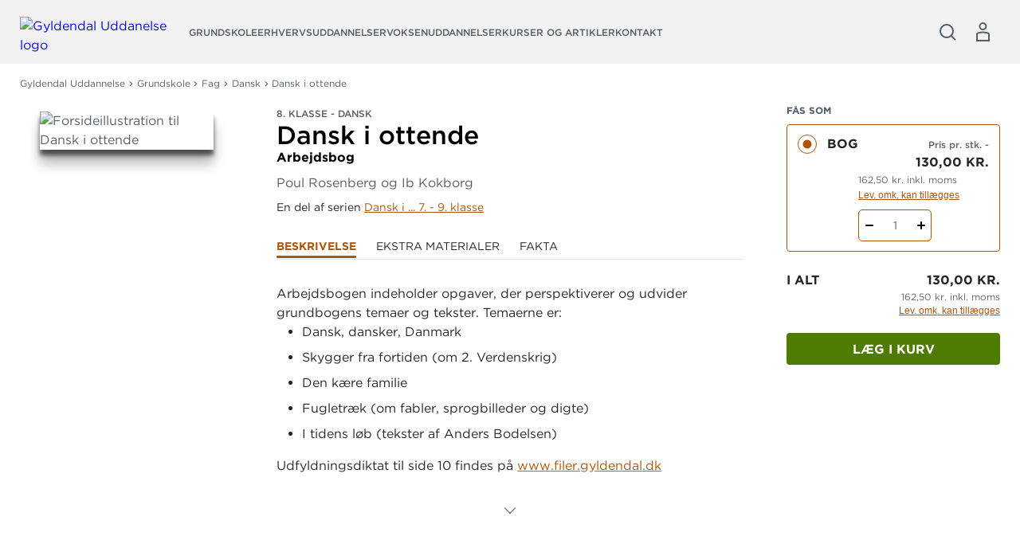

--- FILE ---
content_type: text/html; charset=utf-8
request_url: https://gyldendal-uddannelse.dk/products/dansk-i-ottende-bog-9513-9788702035360
body_size: 85653
content:



<!DOCTYPE html>

<html lang="da">
<head>
    <meta charset="utf-8" />
    <meta name="viewport" content="width=device-width, initial-scale=1">

    <!-- Google Tag Manager --> <script>(function(w,d,s,l,i){w[l]=w[l]||[];w[l].push({'gtm.start':new Date().getTime(),event:'gtm.js'});var f=d.getElementsByTagName(s)[0],j=d.createElement(s);j.async=true;j.src="https://load.sgtm.gyldendal-uddannelse.dk/eolsmqchj.js?"+i;f.parentNode.insertBefore(j,f);})(window,document,'script','dataLayer','djsu8k9=aWQ9R1RNLU1NMkc0VjImYXM9eQ%3D%3D&page=3');</script> <!-- End Google Tag Manager -->
    <script type="text/javascript" src="//web.telemetric.dk/t/07268345-75d7-4d25-90aa-d0db38c60ea1/bm.js" async="async"></script>
    

    <script type="text/javascript">
        window.isPageEditor = false;
        window.siteName = 'gu';
    </script>

    <meta name="format-detection" content="telephone=no">

    

<title>Dansk i ottende - Arbejdsbog af Poul Rosenberg m.fl.</title>

    <link rel="apple-touch-icon" sizes="57x57" href="/dist/assets/sites/gu/favicon/apple-touch-icon-57x57.png" />
    <link rel="apple-touch-icon" sizes="60x60" href="/dist/assets/sites/gu/favicon/apple-touch-icon-60x60.png" />
    <link rel="apple-touch-icon" sizes="72x72" href="/dist/assets/sites/gu/favicon/apple-touch-icon-72x72.png" />
    <link rel="apple-touch-icon" sizes="76x76" href="/dist/assets/sites/gu/favicon/apple-touch-icon-76x76.png" />
    <link rel="apple-touch-icon" sizes="114x114" href="/dist/assets/sites/gu/favicon/apple-touch-icon-114x114.png" />
    <link rel="apple-touch-icon" sizes="120x120" href="/dist/assets/sites/gu/favicon/apple-touch-icon-120x120.png" />
    <link rel="apple-touch-icon" sizes="144x144" href="/dist/assets/sites/gu/favicon/apple-touch-icon-144x144.png" />
    <link rel="apple-touch-icon" sizes="152x152" href="/dist/assets/sites/gu/favicon/apple-touch-icon-152x152.png" />
    <link rel="apple-touch-icon" sizes="180x180" href="/dist/assets/sites/gu/favicon/apple-touch-icon-180x180.png" />
    <link rel="icon" type="image/png" sizes="16x16" href="/dist/assets/sites/gu/favicon/favicon-16x16.png" />
    <link rel="icon" type="image/png" sizes="32x32" href="/dist/assets/sites/gu/favicon/favicon-32x32.png" />
    <link rel="icon" type="image/png" sizes="192x192" href="/dist/assets/sites/gu/favicon/android-chrome-192x192.png" />
    <link rel="manifest" href="/dist/assets/sites/gu/manifest.json" />
    <link rel="shortcut icon" href="/dist/assets/sites/gu/favicon/favicon.png" />
    <meta name="msapplication-TileImage" content="/dist/assets/sites/gu/favicon/mstile-144x144.png" />
    <meta name="msapplication-config" content="/dist/assets/sites/gu/favicon/browserconfig.xml" />

<meta name="msapplication-TileColor" content="#da532c">
<meta name="theme-color" content="#ffffff" />

<meta property="og:title" content="Dansk i ottende - Arbejdsbog af Poul Rosenberg m.fl." />
<meta property="og:description" content="Køb Dansk i ottende af Poul Rosenberg m.fl. (Bog) hos Gyldendal Uddannelse" />
<meta property="og:url" content="https://gyldendal-uddannelse.dk/products/dansk-i-ottende-bog-9513-9788702035360" />
<meta property="og:image" content="https://multimediaserver.gyldendal.dk/Dansk2/CoverFace/WH_Original/9788702035360" />
<meta property="og:site_name" content="Gyldendal Uddannelse" />
<meta property="og:type" content="website" />


<meta name="keywords" content="" />
<meta name="Description" property="og:description" content="Køb Dansk i ottende af Poul Rosenberg m.fl. (Bog) hos Gyldendal Uddannelse" />
<meta name="apple-mobile-web-app-status-bar-style" content="black" />
<meta name="google-site-verification" content="wSrIHips2GXmENM6GSToox9SchWiXeRymnqWEKvlKAE" />
<meta name="lang" content="da" />

<meta name="udgivelsesdato" content="01-11-2004" />
<meta name="omraader" content="Grundskole" />
<meta name="underomraader" content="Systemer,Litteraturundervisning" />
<meta name="fag" content="Dansk" />
<meta name="medietyper" content="Bog" />
<meta name="klassetrin" content="8. klasse" />
<meta name="serier" content="Dansk i ... 7. - 9. klasse" />


    <link rel="canonical" href="https://gyldendal-uddannelse.dk/products/dansk-i-ottende-bog-9513-9788702035360" />

<script type="application/ld+json">
{
	"@context": "http://schema.org",
	"@type": "BreadcrumbList",
	"itemListElement": [{
	"@type": "ListItem",
	"position": 1,
	"item":
	{
		"@id": "https://gyldendal-uddannelse.dk/products",
		"name": "Products"
	}
},{
	"@type": "ListItem",
	"position": 2,
	"item":
	{
		"@id": "https://gyldendal-uddannelse.dk/products/dansk-i-ottende-bog-9513-9788702035360",
		"name": "dansk-i-ottende-bog-9513-9788702035360"
	}
}]
}
</script><script type="application/ld+json">
	{
		"@context": "http://schema.org",
		"@type": "Book",
		"bookFormat": "Hardcover",
		"isbn": "9788702035360",
		"name": "Dansk i ottende",
		"image": "https://gyldendal-uddannelse.dk/-/media/images/external.png?ei=https://multimediaserver.gyldendal.dk/Dansk2/CoverFace/WH_Original/9788702035360",
		"datePublished": "01-11-2004",
		"numberOfPages": "95",
		"author": [{
	"@type": "Person",
	"name": "Poul Rosenberg"
},{
	"@type": "Person",
	"name": "Ib Kokborg"
}],
		"offers":
		{
			"@type": "Offer",
			"availability": "http://schema.org/InStock",
			"price": "130.00",
			"priceCurrency": "DKK"
		}
	}
</script>
    <link rel="stylesheet" href="/dist/css/style.gyldendal.css" />

<link rel="stylesheet" type="text/css" href="https://cloud.typography.com/6929112/6724972/css/fonts.css" />


    <!-- bundle:js -->
    <script defer src="/dist/js/bundle.js"></script>
    <!-- endinject -->

</head>
<body>
    <!-- Google Tag Manager (noscript) --> <noscript><iframe src="https://load.sgtm.gyldendal-uddannelse.dk/ns.html?id=GTM-MM2G4V2" height="0" width="0" style="display:none;visibility:hidden"></iframe></noscript> <!-- End Google Tag Manager (noscript) -->
    <div id="react_0HNI9AJLLR67P"></div><script type='application/json' data-react-setup>{"component":"ReactComponents.AppReduxInit","domId":"react_0HNI9AJLLR67P","props":{"Basket":{"BasketPageUrl":null,"TotalItemCount":0,"Summation":null,"BasketItems":[],"Addresses":[],"ShippingAndHandling":null,"VATEnabled":false,"AllowDiscount":false,"CheckoutPageUrl":null,"LastModified":null,"Email":null,"InspectionCopyLabel":null,"FirstName":null,"LastName":null,"InvoiceEan":null,"RequisitionNumber":null,"CustomerReference":null,"SelectedPaymentType":null,"PromotionCode":null,"NewsletterSignup":false,"AcceptTerms":false,"IsGuestCheckout":false,"DiscountCodeTexts":null,"DiscountCodeValues":null,"BasketHeaderTrumpetText":null,"BasketHeaderText":null,"CheckoutButtonTopText":null,"ProductInfoColumnHeading":null,"ProductCountColumnHeading":null,"ProductPriceColumnHeading":null,"ProductPriceWithVATColumnHeading":null,"BasketNoticesList":null,"CheckoutButtonBottomText":null,"PublishedText":null,"ChoosenClassesText":null,"OutOfStockHeaderText":null,"CurrencyText":null,"LicensePeriodText":null,"EditLicenseText":null,"CounterUnit":null,"DescriptionText_EmptyBasket":null,"GoToBasketButtonText":null,"GoToCheckoutButtonText":null,"EmptyBasketText":null,"OrderId":0,"LicenseCountText":null,"EditLicenseCountText":null,"ContinueShoppingButtonText":null,"SearchPlaceholderText":null},"UserProfile":null,"Login":{"CreateLoginContent":{"CreateLinkLabel":"Opret profil","UniLoginPossible":false,"CreateProfileSeperatorText":"eller","InfoText":"\u003cstrong\u003eUNI•Login giver dig mulighed for:\u003c/strong\u003e\n\u003cul\u003e\n    \u003cli\u003eat bruge det samme login på tværs af portaler og materialer\u003c/li\u003e\n    \u003cli\u003eat få et samlet overblik over dine digitale materialer\u003c/li\u003e\n\u003c/ul\u003e"},"UniPromptContent":{"IntroText":"\u003cp\u003e\u003cstrong\u003eDu er logget ind med UNI-Login.\u003c/strong\u003e\u003c/p\u003e\n\u003cp\u003eNår du vil handle via vores webshop, skal du oprette en profil. Hvis du allerede har en profil kan du logge ind og forbinde den til din UNI-C profil.\u003c/p\u003e","CreateLoginText":"","CreateLoginButtonLabel":"Opret konto","CreateLoginUrl":"/profile/create-profile","SeteratorText":"eller","LoginText":"\u003cp\u003e\u003cstrong\u003eHar allerede en profil\u003c/strong\u003e\u003c/p\u003e\n\u003cp\u003eLog ind med din eksisterende profil. \u003c/p\u003e","LoginButtonLabel":"Log ind","UniLoggedInButtonText":"Log ind"},"LoginUrl":{"FullUrl":"https://loginconnector.gyldendal.dk/Navigator/Navigator?clientWebSite=GuPlatform_GU\u0026forceLogin=true\u0026clientWsSuccessUrl=https://gyldendal-uddannelse.dk/auth/LoginSuccess?redirect=/products/dansk-i-ottende-bog-9513-9788702035360\u0026clientWsFailureUrl=https://gyldendal-uddannelse.dk/auth/LoginFailure?redirect=/products/dansk-i-ottende-bog-9513-9788702035360\u0026loginFailed=true","Text":"Log ind","Url":"https://loginconnector.gyldendal.dk/Navigator/Navigator?clientWebSite=GuPlatform_GU"},"LogoutUrl":{"FullUrl":"https://loginconnector.gyldendal.dk/Navigator/Logout?clientWebSite=GuPlatform_GU\u0026logoutSuccessUrl=https://gyldendal-uddannelse.dk/Auth/LogoutSuccess","Text":"Log ud","Url":"https://loginconnector.gyldendal.dk/Navigator/Logout?clientWebSite=GuPlatform_GU"},"CreateProfileUrl":{"Text":"Opret profil","Url":"/profile/create-profile"},"CreateProfileUniLoginUrl":{"Text":"Opret profil med UNI-Login","Url":"https://loginconnector.gyldendal.dk/Navigator/Navigator?clientWebSite=GuPlatform_GU\u0026forceLogin=true\u0026clientWsSuccessUrl=https://gyldendal-uddannelse.dk/auth/LoginSuccess?redirect=/profile/create-profile\u0026clientWsFailureUrl=https://gyldendal-uddannelse.dk/auth/LoginFailure?redirect=/profile/create-profile\u0026loginFailed=true\u0026providerName=UNIC"},"IsUniLoggedIn":false,"ProfileModal":{"TitleText":"TitleText","UnicTitle":"UnicTitle","NoUnicTitle":"NoUnicTitle","UnicButtonText":"UnicButtonText","UnicButtonLink":null,"NoUnicButtonText":"NoUnicButtonText","NoUnicButtonLink":null}},"AccountVerificationModalLabels":null}}</script> 
    <div id="react_0HNI9AJLLQCS6"><a class="navigation-header__skip-link" href="#main-content">Spring til hovedindhold</a><header class="navigation-header"><nav role="navigation" aria-label="Hovedmenu" class="navigation-header__inner"><button aria-label="Åbn menu" aria-expanded="false" type="button" class="navigation-header__menu-button"><svg class="navigation-header__mobile-menu-button" width="23" height="18" viewBox="0 0 23 18" fill="none" xmlns="http://www.w3.org/2000/svg"><line x1="3" y1="1" x2="22" y2="1" stroke="currentColor" stroke-width="2" stroke-linecap="round"></line><line x1="3" y1="9" x2="22" y2="9" stroke="currentColor" stroke-width="2" stroke-linecap="round"></line><line x1="3" y1="17" x2="22" y2="17" stroke="currentColor" stroke-width="2" stroke-linecap="round"></line></svg></button><a href="/" class="navigation-header__logo"><img src="/-/media/images/logos/gu_logo_sort.svg" alt="Gyldendal Uddanelse logo"/></a><ul class="navigation-header__items"><li class="navigation-header-item"><button class="navigation-header-item__button" type="button">Grundskole</button></li><li class="navigation-header-item"><button class="navigation-header-item__button" type="button">Erhvervsuddannelser</button></li><li class="navigation-header-item"><button class="navigation-header-item__button" type="button">Voksenuddannelser</button></li><li class="navigation-header-item"><button class="navigation-header-item__button" type="button">Kurser og artikler</button></li><li class="navigation-header-item"><button class="navigation-header-item__button" type="button">Kontakt</button></li></ul><div class="navigation-header__service-menu"><div class="navigation-header__service-menu__item" data-service-menu-search="true"><button type="button" aria-label="Åbn Søgning" aria-expanded="false" data-toggle-search="true" class="button-reset navigation-header__service-menu__button"><svg width="32" height="32" viewBox="0 0 32 32" fill="none" xmlns="http://www.w3.org/2000/svg" role="presentation"><circle cx="15" cy="15" r="8" stroke="currentColor" stroke-width="2"></circle><path d="M20.6602 20.8652L25.317 25.5221" stroke="currentColor" stroke-width="2" stroke-linecap="round"></path></svg></button></div></div><button aria-label="Gå tilbage" class="navigation-mobile__back-button" type="button"><svg width="9" height="14" viewBox="0 0 9 14" fill="none" xmlns="http://www.w3.org/2000/svg"><path d="M1.5006 0.999884L7.15746 6.65674L1.5006 12.3136" stroke="currentColor"></path></svg></button><div class="navigation-mobile"><span class="navigation-mobile__title">Menu</span><ul class="navigation-mobile__links"><li class="navigation-menu-item"><button class="navigation-menu-item__button" type="button"><span class="navigation-menu-item__label">Grundskole<svg width="9" height="14" viewBox="0 0 9 14" fill="none" xmlns="http://www.w3.org/2000/svg"><path d="M1.5006 0.999884L7.15746 6.65674L1.5006 12.3136" stroke="currentColor"></path></svg></span></button></li><li class="navigation-menu-item"><button class="navigation-menu-item__button" type="button"><span class="navigation-menu-item__label">Erhvervsuddannelser<svg width="9" height="14" viewBox="0 0 9 14" fill="none" xmlns="http://www.w3.org/2000/svg"><path d="M1.5006 0.999884L7.15746 6.65674L1.5006 12.3136" stroke="currentColor"></path></svg></span></button></li><li class="navigation-menu-item"><button class="navigation-menu-item__button" type="button"><span class="navigation-menu-item__label">Voksenuddannelser<svg width="9" height="14" viewBox="0 0 9 14" fill="none" xmlns="http://www.w3.org/2000/svg"><path d="M1.5006 0.999884L7.15746 6.65674L1.5006 12.3136" stroke="currentColor"></path></svg></span></button></li><li class="navigation-menu-item"><button class="navigation-menu-item__button" type="button"><span class="navigation-menu-item__label">Kurser og artikler<svg width="9" height="14" viewBox="0 0 9 14" fill="none" xmlns="http://www.w3.org/2000/svg"><path d="M1.5006 0.999884L7.15746 6.65674L1.5006 12.3136" stroke="currentColor"></path></svg></span></button></li><li class="navigation-menu-item"><button class="navigation-menu-item__button" type="button"><span class="navigation-menu-item__label">Kontakt<svg width="9" height="14" viewBox="0 0 9 14" fill="none" xmlns="http://www.w3.org/2000/svg"><path d="M1.5006 0.999884L7.15746 6.65674L1.5006 12.3136" stroke="currentColor"></path></svg></span></button></li></ul><hr/></div><div class="navigation-search"><div class="inline-search content-module"><div class="content-row"><div class="inline-search__input-wrapper"><svg width="32" height="32" viewBox="0 0 32 32" fill="none" xmlns="http://www.w3.org/2000/svg" role="presentation"><circle cx="15" cy="15" r="8" stroke="currentColor" stroke-width="2"></circle><path d="M20.6602 20.8652L25.317 25.5221" stroke="currentColor" stroke-width="2" stroke-linecap="round"></path></svg><label for="inline-search" class="sr-only">Søg</label><input type="search" id="inline-search" disabled="" class="inline-search__input" role="searchbox" placeholder=""/></div></div></div></div></nav></header></div><script type='application/json' data-react-setup>{"component":"ReactComponents.Navigation","domId":"react_0HNI9AJLLQCS6","props":{"Logo":"/-/media/images/logos/gu_logo_sort.svg","Menu":{"Id":"e68aaf68-5e7b-4984-80b0-9dd193943775","Children":[{"Id":"0288d411-5a54-411b-a67b-9fc2eb639db6","Children":[{"Id":"c56a9e78-a8d9-41d0-ba4b-8ed5b5eee834","Children":[{"Id":"929c67cb-d02d-4d8f-bf5d-476bab6a9d77","Children":[],"Label":"Billedkunst","Theme":"subtheme-grundskolen","Url":"/grundskole/fag/billedkunst","ShowInMenu":true,"ShowInBreadcrumbs":true,"IsDivider":false},{"Id":"7cae5bec-65a4-4796-a9c0-7e3085a400ce","Children":[],"Label":"Biologi","Theme":"subtheme-grundskolen","Url":"/grundskole/fag/biologi","ShowInMenu":true,"ShowInBreadcrumbs":true,"IsDivider":false},{"Id":"0febe656-3b45-43e2-83c8-8ba5ca606aaf","Children":[],"Label":"Børnehaveklassen","Theme":"subtheme-grundskolen","Url":"/grundskole/fag/boernehaveklassen","ShowInMenu":true,"ShowInBreadcrumbs":true,"IsDivider":false},{"Id":"aa79664f-3413-44ee-affb-35f94f1be7e9","Children":[],"Label":"Børnehaven","Theme":"subtheme-grundskolen","Url":"/grundskole/fag/boernehaven","ShowInMenu":true,"ShowInBreadcrumbs":true,"IsDivider":false},{"Id":"81523301-ae83-4467-be63-ecf251dc0cb0","Children":[],"Label":"Dansk","Theme":"subtheme-grundskolen","Url":"/grundskole/fag/dansk","ShowInMenu":true,"ShowInBreadcrumbs":true,"IsDivider":false},{"Id":"29783229-2533-4b18-89bb-2afe7b70b982","Children":[],"Label":"Dansk som andetsprog","Theme":"subtheme-grundskolen","Url":"/grundskole/fag/dansk-som-andetsprog","ShowInMenu":true,"ShowInBreadcrumbs":true,"IsDivider":false},{"Id":"3ae301b9-f60d-4a08-b2d8-dc4cbdf55826","Children":[],"Label":"Engelsk","Theme":"subtheme-grundskolen","Url":"/grundskole/fag/engelsk","ShowInMenu":true,"ShowInBreadcrumbs":true,"IsDivider":false},{"Id":"5ee641c4-8a42-4144-aa26-ecbbff7cd005","Children":[],"Label":"Fransk","Theme":"subtheme-grundskolen","Url":"/grundskole/fag/fransk","ShowInMenu":true,"ShowInBreadcrumbs":true,"IsDivider":false},{"Id":"82d22b95-6cf0-4b50-9b03-77f1edb49f09","Children":[],"Label":"Fysik/kemi","Theme":"subtheme-grundskolen","Url":"/grundskole/fag/fysik-kemi","ShowInMenu":true,"ShowInBreadcrumbs":true,"IsDivider":false},{"Id":"583f94a4-6d1b-4a4a-a421-457b092f38a0","Children":[],"Label":"Geografi","Theme":"subtheme-grundskolen","Url":"/grundskole/fag/geografi","ShowInMenu":true,"ShowInBreadcrumbs":true,"IsDivider":false},{"Id":"8a3ee1c6-1767-4a14-b854-5263d943f080","Children":[],"Label":"Historie","Theme":"subtheme-grundskolen","Url":"/grundskole/fag/historie","ShowInMenu":true,"ShowInBreadcrumbs":true,"IsDivider":false},{"Id":"4797d883-690f-4fba-b6f6-9e89f7578ea9","Children":[],"Label":"Håndværk og design","Theme":"subtheme-grundskolen","Url":"/grundskole/fag/haandvaerk-og-design","ShowInMenu":true,"ShowInBreadcrumbs":true,"IsDivider":false},{"Id":"ff924877-25c0-459b-b440-30b11389409c","Children":[],"Label":"Idræt","Theme":"subtheme-grundskolen","Url":"/grundskole/fag/idraet","ShowInMenu":true,"ShowInBreadcrumbs":true,"IsDivider":false},{"Id":"d69c2336-2f90-461a-b53c-c78a67c3076c","Children":[],"Label":"Kristendomskundskab","Theme":"subtheme-grundskolen","Url":"/grundskole/fag/kristendomskundskab","ShowInMenu":true,"ShowInBreadcrumbs":true,"IsDivider":false},{"Id":"3adc1ea5-a210-4b53-8bfe-565097b17fad","Children":[],"Label":"Madkundskab","Theme":"subtheme-grundskolen","Url":"/grundskole/fag/madkundskab","ShowInMenu":true,"ShowInBreadcrumbs":true,"IsDivider":false},{"Id":"2ced67d8-d8c2-4274-b94b-fd5252b1cc40","Children":[],"Label":"Matematik","Theme":"subtheme-grundskolen","Url":"/grundskole/fag/matematik","ShowInMenu":true,"ShowInBreadcrumbs":true,"IsDivider":false},{"Id":"f6cbd599-4472-4c27-a5fc-3d73fbc551b3","Children":[],"Label":"Musik","Theme":"subtheme-grundskolen","Url":"/grundskole/fag/musik","ShowInMenu":true,"ShowInBreadcrumbs":true,"IsDivider":false},{"Id":"fa8bb565-e36e-4831-94c6-24b990ca18dd","Children":[],"Label":"Natur/teknologi","Theme":"subtheme-grundskolen","Url":"/grundskole/fag/natur-teknologi","ShowInMenu":true,"ShowInBreadcrumbs":true,"IsDivider":false},{"Id":"27745cc5-50a2-4139-8562-acff4e26a93e","Children":[],"Label":"Samfundsfag","Theme":"subtheme-grundskolen","Url":"/grundskole/fag/samfundsfag","ShowInMenu":true,"ShowInBreadcrumbs":true,"IsDivider":false},{"Id":"a6759f2a-6519-42ae-afe6-68ae076bbf31","Children":[],"Label":"Spansk","Theme":"subtheme-grundskolen","Url":"/grundskole/fag/spansk","ShowInMenu":true,"ShowInBreadcrumbs":true,"IsDivider":false},{"Id":"b022bb22-60e9-48b0-9ac6-bd213356452e","Children":[],"Label":"Teknologiforståelse","Theme":"subtheme-grundskolen","Url":"/grundskole/fag/teknologiforstaaelse","ShowInMenu":true,"ShowInBreadcrumbs":true,"IsDivider":false},{"Id":"8ba99fc6-aac0-4858-a4a7-8c39fd12ce5a","Children":[],"Label":"Tysk","Theme":"subtheme-grundskolen","Url":"/grundskole/fag/tysk","ShowInMenu":true,"ShowInBreadcrumbs":true,"IsDivider":false}],"Label":"Fag","Theme":"subtheme-grundskolen","Url":"/grundskole/fag","ShowInMenu":true,"ShowInBreadcrumbs":true,"IsDivider":false},{"Id":"f22e69b9-74de-4d44-ab81-e40e8ff58c88","Children":[{"Id":"4f39026e-d984-4336-ab54-4b3dd42ff032","Children":[],"Label":"Biologi","Theme":"subtheme-grundskolen","Url":"/grundskole/systemer-og-serier/biologi","ShowInMenu":true,"ShowInBreadcrumbs":true,"IsDivider":false},{"Id":"efd3033c-91bf-4425-a614-5d9b2f759d4c","Children":[],"Label":"Dansk","Theme":"subtheme-grundskolen","Url":"/grundskole/systemer-og-serier/dansk","ShowInMenu":true,"ShowInBreadcrumbs":true,"IsDivider":false},{"Id":"c7ca3d7a-a4ee-4364-806f-23d5f41f5110","Children":[],"Label":"Dansk som andetsprog","Theme":"subtheme-grundskolen","Url":"/grundskole/systemer-og-serier/dansk-som-andetsprog","ShowInMenu":true,"ShowInBreadcrumbs":true,"IsDivider":false},{"Id":"e7551308-f62d-40be-a355-a3703006d975","Children":[],"Label":"Engelsk","Theme":"subtheme-grundskolen","Url":"/grundskole/systemer-og-serier/engelsk","ShowInMenu":true,"ShowInBreadcrumbs":true,"IsDivider":false},{"Id":"cf9ed61f-b547-4600-b047-444a072c33a5","Children":[],"Label":"Fransk","Theme":"subtheme-grundskolen","Url":"/grundskole/systemer-og-serier/fransk","ShowInMenu":true,"ShowInBreadcrumbs":true,"IsDivider":false},{"Id":"13649900-1f87-460e-b8bc-2e89c63cdec2","Children":[],"Label":"Fysik/kemi","Theme":"subtheme-grundskolen","Url":"/grundskole/systemer-og-serier/fysik-kemi","ShowInMenu":true,"ShowInBreadcrumbs":true,"IsDivider":false},{"Id":"3d452235-1552-4b1f-bfaa-25a6760090e1","Children":[],"Label":"Geografi","Theme":"subtheme-grundskolen","Url":"/grundskole/systemer-og-serier/geografi","ShowInMenu":true,"ShowInBreadcrumbs":true,"IsDivider":false},{"Id":"ad9531cb-18fa-4f7d-b341-03fa0b10fa05","Children":[],"Label":"Historie","Theme":"subtheme-grundskolen","Url":"/grundskole/systemer-og-serier/historie","ShowInMenu":true,"ShowInBreadcrumbs":true,"IsDivider":false},{"Id":"82e2302d-2fe2-47fd-91ed-ea57b1c14fc6","Children":[],"Label":"Kristendomskundskab","Theme":"subtheme-grundskolen","Url":"/grundskole/systemer-og-serier/kristendomskundskab","ShowInMenu":true,"ShowInBreadcrumbs":true,"IsDivider":false},{"Id":"39d9f293-e1a0-46b8-abaf-5a2788797322","Children":[],"Label":"Matematik","Theme":"subtheme-grundskolen","Url":"/grundskole/systemer-og-serier/matematik","ShowInMenu":true,"ShowInBreadcrumbs":true,"IsDivider":false},{"Id":"d6952295-f9d7-4ca1-8acd-da52abade08e","Children":[],"Label":"Natur/teknologi","Theme":"subtheme-grundskolen","Url":"/grundskole/systemer-og-serier/natur-teknologi","ShowInMenu":true,"ShowInBreadcrumbs":true,"IsDivider":false},{"Id":"f8569cf6-7103-418f-ba21-650ea61a1759","Children":[],"Label":"PLC","Theme":"subtheme-grundskolen","Url":"/grundskole/systemer-og-serier/plc","ShowInMenu":true,"ShowInBreadcrumbs":true,"IsDivider":false},{"Id":"b571f4ef-232b-4dd3-9560-cab26fd060c2","Children":[],"Label":"Samfundsfag","Theme":"subtheme-grundskolen","Url":"/grundskole/systemer-og-serier/samfundsfag","ShowInMenu":true,"ShowInBreadcrumbs":true,"IsDivider":false},{"Id":"a1b2633c-fba5-4d7f-824a-29bbe7cdeb8e","Children":[],"Label":"Tysk","Theme":"subtheme-grundskolen","Url":"/grundskole/systemer-og-serier/tysk","ShowInMenu":true,"ShowInBreadcrumbs":true,"IsDivider":false}],"Label":"Systemer og serier","Theme":"subtheme-grundskolen","Url":"/grundskole/systemer-og-serier","ShowInMenu":true,"ShowInBreadcrumbs":true,"IsDivider":false},{"Id":"6ccd88ac-31f4-4071-912e-86d0cf925bf2","Children":[],"Label":"Fagportaler","Theme":"subtheme-grundskolen","Url":"/landingpages/grundskole/faelles/fagportaler","ShowInMenu":true,"ShowInBreadcrumbs":true,"IsDivider":true},{"Id":"ef215ae5-ad13-43a6-a611-788d32580b5d","Children":[],"Label":"Skolebibliotek og vejledning","Theme":"subtheme-grundskolen","Url":"/grundskole/skolebibliotek","ShowInMenu":true,"ShowInBreadcrumbs":true,"IsDivider":false},{"Id":"00799721-15a1-4ca2-b20f-a22b4215a893","Children":[],"Label":"Plakater","Theme":"subtheme-grundskolen","Url":"/grundskole/plakater","ShowInMenu":true,"ShowInBreadcrumbs":true,"IsDivider":false},{"Id":"fa9816b0-0e9f-46fd-a01a-f374c9e20d18","Children":[],"Label":"Gratis printark","Theme":"subtheme-grundskolen","Url":"http://print.gyldendal.dk","ShowInMenu":true,"ShowInBreadcrumbs":true,"IsDivider":false},{"Id":"fdd1aad6-54d8-4152-9d9c-76e983f03bd9","Children":[],"Label":"mit.gyldendal.dk","Theme":"subtheme-grundskolen","Url":"http://mitgyldendal.dk","ShowInMenu":true,"ShowInBreadcrumbs":true,"IsDivider":false}],"Label":"Grundskole","Theme":"subtheme-grundskolen","Url":"/grundskole","ShowInMenu":true,"ShowInBreadcrumbs":true,"IsDivider":false},{"Id":"3062496b-7f08-4b0a-844d-7eb205946bad","Children":[{"Id":"91edf598-22ff-463c-a17c-ef5372a408b5","Children":[{"Id":"5754b0f9-926a-41f6-87cf-237d797618d4","Children":[],"Label":"Grundforløb","Theme":"subtheme-erhvervsuddannelse","Url":"/erhvervsuddannelser/sosu/grundforloeb","ShowInMenu":true,"ShowInBreadcrumbs":true,"IsDivider":false},{"Id":"87e301cf-e330-4e3a-a415-5ee2fab1f61a","Children":[],"Label":"Social- og sundhedshjælper","Theme":"subtheme-erhvervsuddannelse","Url":"/erhvervsuddannelser/sosu/social-og-sundhedshjaelper","ShowInMenu":true,"ShowInBreadcrumbs":true,"IsDivider":false},{"Id":"61bdaf93-7901-4a5b-82dd-9ec0270536dd","Children":[],"Label":"Social- og sundhedsassistent","Theme":"subtheme-erhvervsuddannelse","Url":"/erhvervsuddannelser/sosu/social-og-sundhedsassistent","ShowInMenu":true,"ShowInBreadcrumbs":true,"IsDivider":false},{"Id":"b5ea2f35-f43a-479c-a0f0-1bd885a9b542","Children":[],"Label":"Grundfag","Theme":"subtheme-erhvervsuddannelse","Url":"/erhvervsuddannelser/sosu/grundfag","ShowInMenu":true,"ShowInBreadcrumbs":true,"IsDivider":false},{"Id":"1b9ff83b-4c0d-4e7b-8dc2-fbf086875d5b","Children":[],"Label":"Supplerende materiale","Theme":"subtheme-erhvervsuddannelse","Url":"/erhvervsuddannelser/sosu/supplerende-materiale","ShowInMenu":true,"ShowInBreadcrumbs":true,"IsDivider":false},{"Id":"b9112ed6-28f2-4bb9-ab80-89e12d91c837","Children":[],"Label":"AMU","Theme":"subtheme-erhvervsuddannelse","Url":"/erhvervsuddannelser/sosu/amu","ShowInMenu":true,"ShowInBreadcrumbs":true,"IsDivider":false},{"Id":"cefc5da9-283c-436b-be1e-64ef16cee4ba","Children":[],"Label":"Lydfiler","Theme":"subtheme-erhvervsuddannelse","Url":"/landingpages/eud/lydfiler_sosu_serien","ShowInMenu":true,"ShowInBreadcrumbs":true,"IsDivider":false},{"Id":"4e045163-f54b-4326-b9f1-f17f24710884","Children":[],"Label":"Nyheder","Theme":"subtheme-erhvervsuddannelse","Url":"/landingpages/eud/sosumaterialer","ShowInMenu":true,"ShowInBreadcrumbs":true,"IsDivider":false}],"Label":"SOSU","Theme":"subtheme-erhvervsuddannelse","Url":"/erhvervsuddannelser/sosu","ShowInMenu":true,"ShowInBreadcrumbs":true,"IsDivider":false},{"Id":"6713f3fd-1eb6-4c65-af95-5e9f2ffb9158","Children":[{"Id":"f92eab0c-e4b4-4b92-891c-7f68c35a6a71","Children":[],"Label":"Grundforløb","Theme":"subtheme-erhvervsuddannelse","Url":"/erhvervsuddannelser/pa/grundforloeb","ShowInMenu":true,"ShowInBreadcrumbs":true,"IsDivider":false},{"Id":"d30a70a3-7680-4898-b601-4f1105e65fc8","Children":[],"Label":"Pædagogisk assistent","Theme":"subtheme-erhvervsuddannelse","Url":"/erhvervsuddannelser/pa/paedagogisk-assistent","ShowInMenu":true,"ShowInBreadcrumbs":true,"IsDivider":false},{"Id":"d24c8f2c-d77f-4c19-8ea0-05cb74a65d2d","Children":[],"Label":"Grundfag","Theme":"subtheme-erhvervsuddannelse","Url":"/erhvervsuddannelser/pa/grundfag","ShowInMenu":true,"ShowInBreadcrumbs":true,"IsDivider":false},{"Id":"689a9d97-4fe5-4b15-b2f4-19d73aa5b98c","Children":[],"Label":"Lydfiler","Theme":"subtheme-erhvervsuddannelse","Url":"/landingpages/eud/lydfiler_pa","ShowInMenu":true,"ShowInBreadcrumbs":true,"IsDivider":false},{"Id":"778fd207-4e30-42d5-9614-04e75fe13d9c","Children":[],"Label":"Supplerende materiale","Theme":"subtheme-erhvervsuddannelse","Url":"/erhvervsuddannelser/pa/supplerende-materiale","ShowInMenu":true,"ShowInBreadcrumbs":true,"IsDivider":false}],"Label":"PA","Theme":"subtheme-erhvervsuddannelse","Url":"/erhvervsuddannelser/pa","ShowInMenu":true,"ShowInBreadcrumbs":true,"IsDivider":false},{"Id":"406716aa-3d4f-4352-bc64-dccd886bc958","Children":[],"Label":"Kontor, handel og forretningsservice","Theme":"subtheme-erhvervsuddannelse","Url":"/erhvervsuddannelser/kontor-handel-og-forretning","ShowInMenu":true,"ShowInBreadcrumbs":true,"IsDivider":false},{"Id":"1c24ff98-eda5-499f-b4d9-d305f69832c0","Children":[],"Label":"Fødevarer, jordbrug og oplevelser","Theme":"subtheme-erhvervsuddannelse","Url":"/erhvervsuddannelser/foedevarer-jordbrug-og-oplevelser","ShowInMenu":true,"ShowInBreadcrumbs":true,"IsDivider":false},{"Id":"8d3d41e5-1c18-4429-96df-b5fe165736ae","Children":[],"Label":"Præhospitalt","Theme":"subtheme-erhvervsuddannelse","Url":"/erhvervsuddannelser/praehospitalt","ShowInMenu":true,"ShowInBreadcrumbs":true,"IsDivider":false},{"Id":"06ef675e-e275-4831-a766-6fb2324e91d2","Children":[],"Label":"Voksenundervisere","Theme":"subtheme-erhvervsuddannelse","Url":"/erhvervsuddannelser/voksenundervisere","ShowInMenu":true,"ShowInBreadcrumbs":true,"IsDivider":false},{"Id":"0f6dbc73-4502-4a72-a113-dacf3c6a6235","Children":[],"Label":"FGU","Theme":"subtheme-erhvervsuddannelse","Url":"https://gyldendal-uddannelse.dk/voksenuddannelser/fgu","ShowInMenu":true,"ShowInBreadcrumbs":true,"IsDivider":false}],"Label":"Erhvervsuddannelser","Theme":"subtheme-erhvervsuddannelse","Url":"/erhvervsuddannelser","ShowInMenu":true,"ShowInBreadcrumbs":true,"IsDivider":false},{"Id":"d654fc08-2dcb-48cf-977c-244049bf07ce","Children":[{"Id":"0fd5bc4e-f82b-406f-af57-6f5ca1c2ab5b","Children":[{"Id":"83a074a5-8b09-47e0-8128-b656f5cc1587","Children":[],"Label":"Dansk","Theme":"subtheme-voksenuddannelse","Url":"/voksenuddannelser/avu/dansk","ShowInMenu":true,"ShowInBreadcrumbs":true,"IsDivider":false},{"Id":"00cd0ed1-2bd6-4f57-8075-9690f1bb7001","Children":[],"Label":"Dansk som andetsprog","Theme":"subtheme-voksenuddannelse","Url":"/voksenuddannelser/avu/dansk-som-andetsprog","ShowInMenu":true,"ShowInBreadcrumbs":true,"IsDivider":false},{"Id":"72fc4a78-a756-42d5-9806-0d9d27b9366e","Children":[],"Label":"Engelsk","Theme":"subtheme-voksenuddannelse","Url":"/voksenuddannelser/avu/engelsk","ShowInMenu":true,"ShowInBreadcrumbs":true,"IsDivider":false},{"Id":"d4266a22-72d7-4cd2-9a0a-89d0ae5bae28","Children":[],"Label":"Grundlæggende IT","Theme":"subtheme-voksenuddannelse","Url":"/voksenuddannelser/avu/grundlaeggende-it","ShowInMenu":true,"ShowInBreadcrumbs":true,"IsDivider":false},{"Id":"74ed0342-6d60-4f1e-9842-c8e0559cbced","Children":[],"Label":"Matematik","Theme":"subtheme-voksenuddannelse","Url":"/voksenuddannelser/avu/matematik","ShowInMenu":true,"ShowInBreadcrumbs":true,"IsDivider":false},{"Id":"d9e168fd-e6c0-470e-94dd-248b8a5bd2e3","Children":[],"Label":"Naturvidenskab","Theme":"subtheme-voksenuddannelse","Url":"/voksenuddannelser/avu/naturvidenskab","ShowInMenu":true,"ShowInBreadcrumbs":true,"IsDivider":false},{"Id":"63506321-ee5b-4e55-986f-56383a53e9ee","Children":[],"Label":"Ordblindeundervisning","Theme":"subtheme-voksenuddannelse","Url":"/voksenuddannelser/avu/ordblindeundervisning","ShowInMenu":true,"ShowInBreadcrumbs":true,"IsDivider":false},{"Id":"9ffc1b64-f389-4515-a99f-8bada9e0f3be","Children":[],"Label":"Samarbejde og kommunikation","Theme":"subtheme-voksenuddannelse","Url":"/voksenuddannelser/avu/samarbejde-og-kommunikation","ShowInMenu":true,"ShowInBreadcrumbs":true,"IsDivider":false},{"Id":"507cddfc-abac-4f3f-9a8f-e1cf09d2a888","Children":[],"Label":"Samfundsfag","Theme":"subtheme-voksenuddannelse","Url":"/voksenuddannelser/avu/samfundsfag","ShowInMenu":true,"ShowInBreadcrumbs":true,"IsDivider":false},{"Id":"0036445b-c01c-4efd-953b-293e4e8db682","Children":[],"Label":"Tysk","Theme":"subtheme-voksenuddannelse","Url":"/voksenuddannelser/avu/tysk","ShowInMenu":true,"ShowInBreadcrumbs":true,"IsDivider":false}],"Label":"AVU","Theme":"subtheme-voksenuddannelse","Url":"/voksenuddannelser/avu","ShowInMenu":true,"ShowInBreadcrumbs":true,"IsDivider":false},{"Id":"0854fc84-81b3-4ad0-bc45-cbf9be5a7d90","Children":[{"Id":"33eeb178-4c6a-4cc6-b999-11ed41f1a9bc","Children":[],"Label":"Danskuddannelse 1","Theme":"subtheme-voksenuddannelse","Url":"/voksenuddannelser/danskuddannelser/danskuddannelse-1","ShowInMenu":true,"ShowInBreadcrumbs":true,"IsDivider":false},{"Id":"6d25d7fd-d25a-48f6-b8ea-ac32b1367f0f","Children":[],"Label":"Danskuddannelse 2","Theme":"subtheme-voksenuddannelse","Url":"/voksenuddannelser/danskuddannelser/danskuddannelse-2","ShowInMenu":true,"ShowInBreadcrumbs":true,"IsDivider":false},{"Id":"8d453e8e-accb-433c-86f4-b882b30e16e8","Children":[],"Label":"Danskuddannelse 3","Theme":"subtheme-voksenuddannelse","Url":"/voksenuddannelser/danskuddannelser/danskuddannelse-3","ShowInMenu":true,"ShowInBreadcrumbs":true,"IsDivider":false},{"Id":"6c0d8dec-68b2-492e-9d83-27bea4b83f74","Children":[],"Label":"Arbejde og erhverv","Theme":"subtheme-voksenuddannelse","Url":"/voksenuddannelser/danskuddannelser/arbejde-og-erhverv","ShowInMenu":true,"ShowInBreadcrumbs":true,"IsDivider":false},{"Id":"9f1d93b6-5ec1-47ed-95e7-e6259f434aa6","Children":[],"Label":"Samfund og kultur","Theme":"subtheme-voksenuddannelse","Url":"/voksenuddannelser/danskuddannelser/samfund-og-kultur","ShowInMenu":true,"ShowInBreadcrumbs":true,"IsDivider":false},{"Id":"44ef0d7e-f406-4b55-9eb6-0915036b7d81","Children":[],"Label":"Sprog og grammatik","Theme":"subtheme-voksenuddannelse","Url":"/voksenuddannelser/danskuddannelser/sprog-og-grammatik","ShowInMenu":true,"ShowInBreadcrumbs":true,"IsDivider":false}],"Label":"Danskuddannelser","Theme":"subtheme-voksenuddannelse","Url":"/voksenuddannelser/danskuddannelser","ShowInMenu":true,"ShowInBreadcrumbs":true,"IsDivider":false},{"Id":"8fcb717f-8553-4ba6-8e72-7d02b2ea3627","Children":[],"Label":"FGU","Theme":"subtheme-voksenuddannelse","Url":"/voksenuddannelser/fgu","ShowInMenu":true,"ShowInBreadcrumbs":true,"IsDivider":false},{"Id":"5c821c63-b650-4df7-b514-33059c8b25bd","Children":[],"Label":"FVU","Theme":"subtheme-voksenuddannelse","Url":"/voksenuddannelser/fvu","ShowInMenu":true,"ShowInBreadcrumbs":true,"IsDivider":false}],"Label":"Voksenuddannelser","Theme":"subtheme-voksenuddannelse","Url":"/voksenuddannelser","ShowInMenu":true,"ShowInBreadcrumbs":true,"IsDivider":false},{"Id":"0ee9e6cc-bd00-4086-9115-21ab49a7c34c","Children":[{"Id":"7c163cc3-b8b9-4e5d-876a-f5bec4c17597","Children":[],"Label":"Kurser, webinarer og kontakt","Theme":"","Url":"/kurser-og-events/kurser","ShowInMenu":true,"ShowInBreadcrumbs":true,"IsDivider":false},{"Id":"0f68687e-1bec-4eea-bbb5-cc1605fc7e6c","Children":[],"Label":"Artikler til EUD og Voksen","Theme":"","Url":"/kurser-og-events/se-alle-artikler-om-erhvervs--og-voksenuddannelserne","ShowInMenu":true,"ShowInBreadcrumbs":true,"IsDivider":false}],"Label":"Kurser og artikler","Theme":"","Url":"/kurser-og-events","ShowInMenu":true,"ShowInBreadcrumbs":true,"IsDivider":false},{"Id":"8a66d39c-cbef-4ad3-be0c-b8d648e34d21","Children":[{"Id":"0936b835-2e25-4736-b145-60239255c742","Children":[],"Label":"Kundeservice","Theme":"","Url":"/kontakt-os/kundeservice","ShowInMenu":true,"ShowInBreadcrumbs":true,"IsDivider":false},{"Id":"76662782-8f85-436a-8ba9-f648b3d39e09","Children":[],"Label":"Teknisk support","Theme":"","Url":"/kontakt-os/teknisk-support","ShowInMenu":true,"ShowInBreadcrumbs":true,"IsDivider":false},{"Id":"fee8d8ff-9c5e-4f1e-90d3-6217b8c1b57d","Children":[],"Label":"Kontakt din konsulent","Theme":"","Url":"/kontakt-os/kontakt-din-konsulent","ShowInMenu":true,"ShowInBreadcrumbs":true,"IsDivider":false}],"Label":"Kontakt","Theme":"","Url":"/kontakt-os/kundeservice","ShowInMenu":true,"ShowInBreadcrumbs":true,"IsDivider":false}],"Label":null,"Theme":null,"Url":null,"ShowInMenu":false,"ShowInBreadcrumbs":false,"IsDivider":false},"ServiceMenu":null,"Search":{"Label":"Søg","Placeholder":""},"NavigationGlobalSites":null,"CreateProfileLabels":{"CreateProfileModalHeader":"","WithUnicLoginHeader":"","WithoutUnicLoginHeader":""},"SiteName":"gu"}}</script> 
    <div id="react_0HNI9AJLLR67Q"><nav aria-label="Breadcrumb" class="content-module breadcrumbs"><ol class="content-row breadcrumbs__list"><li class="breadcrumbs__item"><a class="breadcrumbs__link" href="/">Gyldendal Uddannelse</a></li><li class="breadcrumbs__item"><svg width="5" height="7" viewBox="0 0 5 7" fill="none" xmlns="http://www.w3.org/2000/svg"><path d="M0.828427 0.41376L3.65685 3.24219L0.828427 6.07061" stroke="currentColor"></path></svg><a class="breadcrumbs__link" href="/grundskole">Grundskole</a></li><li class="breadcrumbs__item"><svg width="5" height="7" viewBox="0 0 5 7" fill="none" xmlns="http://www.w3.org/2000/svg"><path d="M0.828427 0.41376L3.65685 3.24219L0.828427 6.07061" stroke="currentColor"></path></svg><a class="breadcrumbs__link" href="/grundskole/fag">Fag</a></li><li class="breadcrumbs__item"><svg width="5" height="7" viewBox="0 0 5 7" fill="none" xmlns="http://www.w3.org/2000/svg"><path d="M0.828427 0.41376L3.65685 3.24219L0.828427 6.07061" stroke="currentColor"></path></svg><a class="breadcrumbs__link" href="/grundskole/fag/dansk">Dansk</a></li><li class="breadcrumbs__item" aria-current="page"><svg width="5" height="7" viewBox="0 0 5 7" fill="none" xmlns="http://www.w3.org/2000/svg"><path d="M0.828427 0.41376L3.65685 3.24219L0.828427 6.07061" stroke="currentColor"></path></svg>Dansk i ottende</li></ol></nav></div><script type='application/json' data-react-setup>{"component":"ReactComponents.Breadcrumbs","domId":"react_0HNI9AJLLR67Q","props":{"Children":[{"Children":[{"Children":[{"Children":[],"Label":"Billedkunst","Url":"/grundskole/fag/billedkunst"},{"Children":[],"Label":"Biologi","Url":"/grundskole/fag/biologi"},{"Children":[],"Label":"Børnehaveklassen","Url":"/grundskole/fag/boernehaveklassen"},{"Children":[],"Label":"Børnehaven","Url":"/grundskole/fag/boernehaven"},{"Children":[],"Label":"Dansk","Url":"/grundskole/fag/dansk"},{"Children":[],"Label":"Dansk som andetsprog","Url":"/grundskole/fag/dansk-som-andetsprog"},{"Children":[],"Label":"Engelsk","Url":"/grundskole/fag/engelsk"},{"Children":[],"Label":"Fransk","Url":"/grundskole/fag/fransk"},{"Children":[],"Label":"Fysik/kemi","Url":"/grundskole/fag/fysik-kemi"},{"Children":[],"Label":"Geografi","Url":"/grundskole/fag/geografi"},{"Children":[],"Label":"Historie","Url":"/grundskole/fag/historie"},{"Children":[],"Label":"Håndværk og design","Url":"/grundskole/fag/haandvaerk-og-design"},{"Children":[],"Label":"Idræt","Url":"/grundskole/fag/idraet"},{"Children":[],"Label":"Kristendomskundskab","Url":"/grundskole/fag/kristendomskundskab"},{"Children":[],"Label":"Madkundskab","Url":"/grundskole/fag/madkundskab"},{"Children":[],"Label":"Matematik","Url":"/grundskole/fag/matematik"},{"Children":[],"Label":"Musik","Url":"/grundskole/fag/musik"},{"Children":[],"Label":"Natur/teknologi","Url":"/grundskole/fag/natur-teknologi"},{"Children":[],"Label":"Samfundsfag","Url":"/grundskole/fag/samfundsfag"},{"Children":[],"Label":"Spansk","Url":"/grundskole/fag/spansk"},{"Children":[],"Label":"Teknologiforståelse","Url":"/grundskole/fag/teknologiforstaaelse"},{"Children":[],"Label":"Tysk","Url":"/grundskole/fag/tysk"}],"Label":"Fag","Url":"/grundskole/fag"},{"Children":[{"Children":[],"Label":"Biologi","Url":"/grundskole/systemer-og-serier/biologi"},{"Children":[],"Label":"Dansk","Url":"/grundskole/systemer-og-serier/dansk"},{"Children":[],"Label":"Dansk som andetsprog","Url":"/grundskole/systemer-og-serier/dansk-som-andetsprog"},{"Children":[],"Label":"Engelsk","Url":"/grundskole/systemer-og-serier/engelsk"},{"Children":[],"Label":"Fransk","Url":"/grundskole/systemer-og-serier/fransk"},{"Children":[],"Label":"Fysik/kemi","Url":"/grundskole/systemer-og-serier/fysik-kemi"},{"Children":[],"Label":"Geografi","Url":"/grundskole/systemer-og-serier/geografi"},{"Children":[],"Label":"Historie","Url":"/grundskole/systemer-og-serier/historie"},{"Children":[],"Label":"Kristendomskundskab","Url":"/grundskole/systemer-og-serier/kristendomskundskab"},{"Children":[],"Label":"Matematik","Url":"/grundskole/systemer-og-serier/matematik"},{"Children":[],"Label":"Natur/teknologi","Url":"/grundskole/systemer-og-serier/natur-teknologi"},{"Children":[],"Label":"PLC","Url":"/grundskole/systemer-og-serier/plc"},{"Children":[],"Label":"Samfundsfag","Url":"/grundskole/systemer-og-serier/samfundsfag"},{"Children":[],"Label":"Tysk","Url":"/grundskole/systemer-og-serier/tysk"}],"Label":"Systemer og serier","Url":"/grundskole/systemer-og-serier"},{"Children":[],"Label":"Fagportaler","Url":"/grundskole/fagportaler"},{"Children":[],"Label":"Skolebibliotek og vejledning","Url":"/grundskole/skolebibliotek"},{"Children":[],"Label":"Plakater","Url":"/grundskole/plakater"},{"Children":[],"Label":"Gratis printark","Url":"/grundskole/printgyldendaldk"},{"Children":[],"Label":"mit.gyldendal.dk","Url":"/grundskole/mitgyldendal"}],"Label":"Grundskole","Url":"/grundskole"},{"Children":[{"Children":[],"Label":"Billedkunst","Url":"/grundskole/fag/billedkunst"},{"Children":[],"Label":"Biologi","Url":"/grundskole/fag/biologi"},{"Children":[],"Label":"Børnehaveklassen","Url":"/grundskole/fag/boernehaveklassen"},{"Children":[],"Label":"Børnehaven","Url":"/grundskole/fag/boernehaven"},{"Children":[],"Label":"Dansk","Url":"/grundskole/fag/dansk"},{"Children":[],"Label":"Dansk som andetsprog","Url":"/grundskole/fag/dansk-som-andetsprog"},{"Children":[],"Label":"Engelsk","Url":"/grundskole/fag/engelsk"},{"Children":[],"Label":"Fransk","Url":"/grundskole/fag/fransk"},{"Children":[],"Label":"Fysik/kemi","Url":"/grundskole/fag/fysik-kemi"},{"Children":[],"Label":"Geografi","Url":"/grundskole/fag/geografi"},{"Children":[],"Label":"Historie","Url":"/grundskole/fag/historie"},{"Children":[],"Label":"Håndværk og design","Url":"/grundskole/fag/haandvaerk-og-design"},{"Children":[],"Label":"Idræt","Url":"/grundskole/fag/idraet"},{"Children":[],"Label":"Kristendomskundskab","Url":"/grundskole/fag/kristendomskundskab"},{"Children":[],"Label":"Madkundskab","Url":"/grundskole/fag/madkundskab"},{"Children":[],"Label":"Matematik","Url":"/grundskole/fag/matematik"},{"Children":[],"Label":"Musik","Url":"/grundskole/fag/musik"},{"Children":[],"Label":"Natur/teknologi","Url":"/grundskole/fag/natur-teknologi"},{"Children":[],"Label":"Samfundsfag","Url":"/grundskole/fag/samfundsfag"},{"Children":[],"Label":"Spansk","Url":"/grundskole/fag/spansk"},{"Children":[],"Label":"Teknologiforståelse","Url":"/grundskole/fag/teknologiforstaaelse"},{"Children":[],"Label":"Tysk","Url":"/grundskole/fag/tysk"}],"Label":"Fag","Url":"/grundskole/fag"},{"Children":[],"Label":"Dansk","Url":"/grundskole/fag/dansk"},{"Children":[],"Label":"Dansk i ottende","Url":"#"}],"Label":"Gyldendal Uddannelse","Url":"/"}}</script> 

    <div class="main-layout">
        <main role="main" id="main-content" class="main-content">
            
            <div id="react_0HNI9AJLLR67R"><div class="product-page-container"><div class="product-details-container"><div class="product-left-container"><div class="product__img"><img src="/-/media/images/external.png?ei=https://multimediaserver.gyldendal.dk/Dansk2/CoverFace/WH_Original/9788702035360&amp;w=320" loading="lazy" alt="Forsideillustration til Dansk i ottende"/></div><div class="product__media"></div></div><div class="product__meta"><div class="product__meta__info"><span class="product__category">8. klasse - Dansk</span><h1 class="product__title u-text-word-break-word">Dansk i ottende</h1><p class="product__subtitle">Arbejdsbog</p><div class="product__authors"><span>Poul Rosenberg og Ib Kokborg</span></div><div class="product__series-link">En del af serien <a href="/systemer-og-serier/dansk-i-7-9-klasse-330">Dansk i ... 7. - 9. klasse</a></div></div><div class="tabs-container"><div class="tabs__menu"><div class="tabs__menu-inner" role="tablist"><button role="tab" type="button" aria-selected="true" aria-controls="panel" id="tab-Beskrivelse" class="tabs__menu__tab active">Beskrivelse</button><button role="tab" type="button" aria-selected="false" aria-controls="panel" id="tab-Ekstra materialer" class="tabs__menu__tab">Ekstra materialer</button><button role="tab" type="button" aria-selected="false" aria-controls="panel" id="tab-Fakta" class="tabs__menu__tab">Fakta</button></div></div><div class="tabs__content"><div role="tabpanel" id="panel" tabindex="0" aria-labelledby="tab-Beskrivelse" aria-label="Beskrivelse" class="tabs__content-inner"><div class="view-more-section no-shadow"><div class="product-details__description"><div class="content-rich-text">Arbejdsbogen indeholder opgaver, der perspektiverer og udvider grundbogens temaer og tekster. Temaerne er: <ul class="RAP"> <li class="RAP"> Dansk, dansker, Danmark </li>
    <li class="RAP">Skygger fra fortiden (om 2. Verdenskrig) </li>
    <li class="RAP">Den kære familie </li>
    <li class="RAP">Fugletræk (om fabler, sprogbilleder og digte) </li>
    <li class="RAP">I tidens løb (tekster af Anders Bodelsen)</li>
</ul>
<p class="RAP">Udfyldningsdiktat til side 10 findes på <a class="RAP" href="http://www.filer.gyldendal.dk"> www.filer.gyldendal.dk</a></p>
<p class="RAP"> </p></div></div></div><button type="button" class="view-more-btn" aria-label="Vis mere" aria-expanded="false"><div class="arrow-icon-down"></div></button></div></div></div></div><div class="buy-container"><div class="product-picker"><div class="product-picker__trumpet">Fås som</div><div class="product-picker__items"><div class="product-picker__item selected radio__indicator--selected product-picker__item--selected"><a class="product-picker__item__link" href="/products/dansk-i-ottende-bog-9513-9788702035360"><div class="product-picker__item__radiowrap"><span class="radio__indicator"></span></div><div class="product-picker__item__link__content"><p class="product-picker--primary-text">Bog</p><div class="product-picker__item__price"><div><span class="product-picker__unit-text"><span>Pris pr. stk.</span> - </span><span class="product-picker__item__price-primary product-picker--primary-text">130,00 kr.</span></div><span class="product-picker__note">162,50 kr. inkl. moms</span><div class="delivery-costs-modal-button"><button type="button" class="">Lev. omk. kan tillægges</button></div><div class="product-picker_quantitywrap"><div class="amount-input"><button aria-label="Fratræk 1 styk Dansk i ottende" type="button" class="amount-input__button"><svg width="10" height="2" viewBox="0 0 10 2" fill="none" xmlns="http://www.w3.org/2000/svg" role="presentation"><path d="M1 1H9" stroke="black" stroke-width="2" stroke-linecap="round"></path></svg></button><label><input type="number" class="amount-input__input" value="1" aria-label="1 styk valgt af Dansk i ottende" min="1"/><div class="amount-input__label-text"><span>1</span></div></label><button aria-label="Tilføj 1 styk Dansk i ottende" type="button" class="amount-input__button"><svg width="10" height="10" viewBox="0 0 10 10" fill="none" xmlns="http://www.w3.org/2000/svg" role="presentation"><path d="M5 9L5 1" stroke="black" stroke-width="2" stroke-linecap="round"></path><path d="M1 5H9" stroke="black" stroke-width="2" stroke-linecap="round"></path></svg></button></div></div></div></div></a></div></div><div class="product-picker__item__info"><div class="product-picker-typelist"><div class="product-picker-typelist__selection"><div class="product-picker-typelist__content"></div></div></div></div><div class="product-picker__total"><div class="product-picker--primary-text product-picker__total-primary"><span>I alt</span><div><p class="product-picker__item__price-primary product-picker--primary-text">130,00 kr.</p></div></div><p class="product-picker__note product-picker__total-secondary">162,50 kr. inkl. moms</p><div class="delivery-costs-modal-button"><button type="button" class="total-button">Lev. omk. kan tillægges</button></div></div><div class="product-picker__buttons"><div><div><button class="button button-primary button--slim button--wide" aria-busy="false"><span>Læg i kurv</span><span class="sr-only"></span></button></div></div></div></div></div></div><div class="product-page__sliders"><div class="product-slider-container content-module"><div><div class="product-slider__header-container content-module-header"><h2 class="product-slider__header">Samme serie</h2><div class="product-slider__go-to-link"><a href="/systemer-og-serier/dansk-i-7-9-klasse-330">Se flere<span class="sr-only"> <!-- -->Samme serie</span> <svg width="25" height="24" viewBox="0 0 25 24" fill="none" xmlns="http://www.w3.org/2000/svg" role="presentation"><path d="M17.6569 6.00037L23.3137 11.6572L17.6569 17.3141" stroke="currentColor" stroke-linecap="round"></path><path d="M23 11.6572L4 11.6572" stroke="currentColor" stroke-linecap="round"></path></svg></a></div></div><div class="product-slider"><div class="empty-product-slider"><div class="empty-product-slider__text">Ingen produkter</div></div></div></div></div></div></div></div><script type='application/json' data-react-setup>{"component":"ReactComponents.ProductPage","domId":"react_0HNI9AJLLR67R","props":{"Work":{"Id":9513,"Title":"Dansk i ottende","Description":null,"MediaTypes":["Bog"],"Products":[{"IsInBasket":false,"CanonicalUrl":"/products/dansk-i-ottende-bog-9513-9788702035360","Reviews":[],"HasTrialAccess":false,"HasContactSales":false,"Pages":95,"Editor":null,"ShowFacts":true,"SameSeriesProducts":{"RelatedProducts":[{"Id":4494,"Title":"Dansk i niende","Description":null,"MediaTypes":["Bog"],"Products":[{"Id":"9788702047547","Isbn13":"9788702047547","Title":"Dansk i niende","Subtitle":"Kopisider og Lærerens bog","Description":"267 siders inspiration til undervisningen med \u003cem class=\u0022RAP\u0022\u003eDansk i niende\u003c/em\u003e.\u003cbr class=\u0022RAP\u0022\u003eDidaktiske- og metodiske overvejelser, baggrundsmateriale om forfatterskaber og yderligere arbejdsopgaver, herunder 81 kopisider til brug i undervisningen.","MediaType":"Bog","MediaTypeName":"Bog","MaterialType":"Hæftet","CoverImageUrl":"/-/media/images/external.png?ei=https://multimediaserver.gyldendal.dk/Dansk2/CoverFace/WH_Original/9788702047547","SeriesLinks":["En del af serien \u003ca href=\u0022/systemer-og-serier/dansk-i-7-9-klasse-330\u0022\u003eDansk i ... 7. - 9. klasse\u003c/a\u003e"],"InStock":true,"StockText":"","HideConfigurationDetails":false,"Edition":"2. udgave","PublishDate":"13. juni 2006","CanBeBought":true,"InfoType":2,"EditorsListShortAbbreviation":"(red.)","AuthorsListShort":"Ib Kokborg og Poul Rosenberg","AuthorsListLong":"Ib Kokborg og Poul Rosenberg","EditorsListShort":null,"EditorsListLong":null,"ShowMoreContributors":false,"ProductPageLink":"/products/dansk-i-niende-bog-4494-9788702047547","ReadMoreText":"Læs mere","ShowSimplePrice":true,"PrimaryPrice":"825,00 kr.","SecondaryPrice":"1.031,25 kr. inkl. moms","DiscountedPrice":null,"PriceUnit":"Pris pr. stk.","UnitPriceNumber":825.0000,"PriceConfigurations":[{"IsInBasket":false,"ShouldLogin":false,"Selected":false,"IsBuyable":false,"BuyableNote":"Du skal være logget ind for at købe dette produkt","SalesFormCode":0,"AccessFormCode":0,"ConfigurationSummary":"Til få brugere (Pr. stk: 825,00 kr.)","ConfigurationSelect":"Beregn","LicenseType":0,"LicenseLabel":"Stk.","PeriodOptions":[{"UnitValue":0,"UnitTypeCode":0,"PrimaryUnitPrice":825.0000,"SecondaryUnitPrice":1031.2500,"PriceText":"825,00 kr.","AccessPeriodText":"","AccessPeriodFullText":"","TotalPriceLabel":"","PeriodText":"","Selected":true}],"ClassOptions":{"Label":"Alle klasser","Options":[]},"ShowClassOptions":false,"LicenseText":"","AllowQuantity":true,"Quantity":1,"DiscountedPrice":null,"PrimaryPrice":null,"SecondaryPrice":null,"UnitPriceNumber":825.0000,"PrimaryPriceText":"I alt","SecondaryPriceText":"{0} kr. inkl. moms","PriceTotalBasis":"","PriceTotalLabel":"","PriceBasisLabel":null,"PriceBasisText":null,"AccessLabel":"Adgang","AccessPeriodLabel":"Adgangsperiode","AccessRenewLabel":"Betaling","AccessText":"","AccessPeriodText":"","AccessRenewText":"","ChoosePeriodText":"Vælg periode","LicenseTypeText":"","PriceInfoLinkText":"","PriceExplanationLinkText":"Hvordan er min pris beregnet?","EditSelectedLevels":null,"PriceInfoContentText":"","ChooseSelectedLevelsText":"Vælg klasser","IsSchoolLicenseAndRelevantClasses":false}],"IsPhysical":true}]},{"Id":4416,"Title":"Dansk i ottende","Description":null,"MediaTypes":["Bog"],"Products":[{"Id":"9788702025842","Isbn13":"9788702025842","Title":"Dansk i ottende","Subtitle":"Kopisider og Lærerens bog","Description":"\u003cem class=\u0022RAP\u0022\u003e Dansk i ottende. Kopisider og Lærerens bog\u003c/em\u003e indeholder en grundig gennemgang af grundbogens tekster, suppleret med arbejdsforslag.\u003cbr class=\u0022RAP\u0022\u003e Nye opdaterede litteraturforslag til grundbogens temaer og 69 kopisider.","MediaType":"Bog","MediaTypeName":"Bog","MaterialType":"Andet","CoverImageUrl":"/-/media/images/external.png?ei=https://multimediaserver.gyldendal.dk/Dansk2/CoverFace/WH_Original/9788702025842","SeriesLinks":["En del af serien \u003ca href=\u0022/systemer-og-serier/dansk-i-7-9-klasse-330\u0022\u003eDansk i ... 7. - 9. klasse\u003c/a\u003e"],"InStock":true,"StockText":"","HideConfigurationDetails":false,"Edition":"2. udgave","PublishDate":"17. februar 2004","CanBeBought":true,"InfoType":2,"EditorsListShortAbbreviation":"(red.)","AuthorsListShort":"Ib Kokborg og Poul Rosenberg","AuthorsListLong":"Ib Kokborg og Poul Rosenberg","EditorsListShort":null,"EditorsListLong":null,"ShowMoreContributors":false,"ProductPageLink":"/products/dansk-i-ottende-bog-4416-9788702025842","ReadMoreText":"Læs mere","ShowSimplePrice":true,"PrimaryPrice":"754,00 kr.","SecondaryPrice":"942,50 kr. inkl. moms","DiscountedPrice":null,"PriceUnit":"Pris pr. stk.","UnitPriceNumber":754.0000,"PriceConfigurations":[{"IsInBasket":false,"ShouldLogin":false,"Selected":false,"IsBuyable":false,"BuyableNote":"Du skal være logget ind for at købe dette produkt","SalesFormCode":0,"AccessFormCode":0,"ConfigurationSummary":"Til få brugere (Pr. stk: 754,00 kr.)","ConfigurationSelect":"Beregn","LicenseType":0,"LicenseLabel":"Stk.","PeriodOptions":[{"UnitValue":0,"UnitTypeCode":0,"PrimaryUnitPrice":754.0000,"SecondaryUnitPrice":942.5000,"PriceText":"754,00 kr.","AccessPeriodText":"","AccessPeriodFullText":"","TotalPriceLabel":"","PeriodText":"","Selected":true}],"ClassOptions":{"Label":"Alle klasser","Options":[]},"ShowClassOptions":false,"LicenseText":"","AllowQuantity":true,"Quantity":1,"DiscountedPrice":null,"PrimaryPrice":null,"SecondaryPrice":null,"UnitPriceNumber":754.0000,"PrimaryPriceText":"I alt","SecondaryPriceText":"{0} kr. inkl. moms","PriceTotalBasis":"","PriceTotalLabel":"","PriceBasisLabel":null,"PriceBasisText":null,"AccessLabel":"Adgang","AccessPeriodLabel":"Adgangsperiode","AccessRenewLabel":"Betaling","AccessText":"","AccessPeriodText":"","AccessRenewText":"","ChoosePeriodText":"Vælg periode","LicenseTypeText":"","PriceInfoLinkText":"","PriceExplanationLinkText":"Hvordan er min pris beregnet?","EditSelectedLevels":null,"PriceInfoContentText":"","ChooseSelectedLevelsText":"Vælg klasser","IsSchoolLicenseAndRelevantClasses":false}],"IsPhysical":true}]},{"Id":9481,"Title":"Dansk i syvende","Description":null,"MediaTypes":["Bog"],"Products":[{"Id":"9788702022568","Isbn13":"9788702022568","Title":"Dansk i syvende","Subtitle":"Arbejdsbog","Description":"Arbejdsbogen indeholder opgaver, der perspektiverer og udvider grundbogens temaer og tekster. Temaerne er: \u003cLI class=\u0022RAP\u0022\u003eMennesker omkring os\u003cLI class=\u0022RAP\u0022\u003eElsker, elsker ikke, elsker ...?\u003cLI class=\u0022RAP\u0022\u003eFem nordiske forfattere\u003cLI class=\u0022RAP\u0022\u003eEr der mere mellem himmel og jord ...?","MediaType":"Bog","MediaTypeName":"Bog","MaterialType":"Hæftet","CoverImageUrl":"/-/media/images/external.png?ei=https://multimediaserver.gyldendal.dk/Dansk2/CoverFace/WH_Original/9788702022568","SeriesLinks":["En del af serien \u003ca href=\u0022/systemer-og-serier/dansk-i-7-9-klasse-330\u0022\u003eDansk i ... 7. - 9. klasse\u003c/a\u003e"],"InStock":true,"StockText":"","HideConfigurationDetails":false,"Edition":"2. udgave","PublishDate":"30. juni 2003","CanBeBought":true,"InfoType":2,"EditorsListShortAbbreviation":"(red.)","AuthorsListShort":"Ib Kokborg og Poul Rosenberg","AuthorsListLong":"Ib Kokborg og Poul Rosenberg","EditorsListShort":null,"EditorsListLong":null,"ShowMoreContributors":false,"ProductPageLink":"/products/dansk-i-syvende-bog-9481-9788702022568","ReadMoreText":"Læs mere","ShowSimplePrice":true,"PrimaryPrice":"130,00 kr.","SecondaryPrice":"162,50 kr. inkl. moms","DiscountedPrice":null,"PriceUnit":"Pris pr. stk.","UnitPriceNumber":130.0000,"PriceConfigurations":[{"IsInBasket":false,"ShouldLogin":false,"Selected":false,"IsBuyable":false,"BuyableNote":"Du skal være logget ind for at købe dette produkt","SalesFormCode":0,"AccessFormCode":0,"ConfigurationSummary":"Til få brugere (Pr. stk: 130,00 kr.)","ConfigurationSelect":"Beregn","LicenseType":0,"LicenseLabel":"Stk.","PeriodOptions":[{"UnitValue":0,"UnitTypeCode":0,"PrimaryUnitPrice":130.0000,"SecondaryUnitPrice":162.5000,"PriceText":"130,00 kr.","AccessPeriodText":"","AccessPeriodFullText":"","TotalPriceLabel":"","PeriodText":"","Selected":true}],"ClassOptions":{"Label":"Alle klasser","Options":[]},"ShowClassOptions":false,"LicenseText":"","AllowQuantity":true,"Quantity":1,"DiscountedPrice":null,"PrimaryPrice":null,"SecondaryPrice":null,"UnitPriceNumber":130.0000,"PrimaryPriceText":"I alt","SecondaryPriceText":"{0} kr. inkl. moms","PriceTotalBasis":"","PriceTotalLabel":"","PriceBasisLabel":null,"PriceBasisText":null,"AccessLabel":"Adgang","AccessPeriodLabel":"Adgangsperiode","AccessRenewLabel":"Betaling","AccessText":"","AccessPeriodText":"","AccessRenewText":"","ChoosePeriodText":"Vælg periode","LicenseTypeText":"","PriceInfoLinkText":"","PriceExplanationLinkText":"Hvordan er min pris beregnet?","EditSelectedLevels":null,"PriceInfoContentText":"","ChooseSelectedLevelsText":"Vælg klasser","IsSchoolLicenseAndRelevantClasses":false}],"IsPhysical":true}]}],"TabTitle":"Samme serie","ViewAllLink":"/systemer-og-serier/dansk-i-7-9-klasse-330","ViewAllLinkText":"Se flere"},"SameSubjectProducts":null,"FreeMaterials":{"TabTitle":"Ekstramaterialer","FreeMaterialGroups":[{"GroupType":"Document","GroupTitle":"Dokumenter","GroupMaterials":[{"Name":"attachment_9788702035360_Dansk_i_ottende.pdf","Url":"/WebAPI/Feature/Products/Product/GetFreeMaterial?filename=attachment_9788702035360_Dansk_i_ottende.pdf","Extension":".pdf","Description":"Dansk i ottende"},{"Name":"attachment_9788702035360_Web_adresser_8_klasse.doc","Url":"/WebAPI/Feature/Products/Product/GetFreeMaterial?filename=attachment_9788702035360_Web_adresser_8_klasse.doc","Extension":".doc","Description":"Web adresser 8 klasse"},{"Name":"attachment_143655_16466_attachment_9788702035360_Udfyldningsdiktat_A (1).doc","Url":"/WebAPI/Feature/Products/Product/GetFreeMaterial?filename=attachment_143655_16466_attachment_9788702035360_Udfyldningsdiktat_A (1).doc","Extension":".doc","Description":"Udfyldningsdiktat A"},{"Name":"attachment_143655_16467_attachment_9788702035360_Udfyldningsdiktat_B (1).doc","Url":"/WebAPI/Feature/Products/Product/GetFreeMaterial?filename=attachment_143655_16467_attachment_9788702035360_Udfyldningsdiktat_B (1).doc","Extension":".doc","Description":"Udfyldningsdiktat B"}]}]},"ProductFacts":[{"Label":"ISBN:","Text":"9788702035360"},{"Label":"Udgave:","Text":"2"},{"Label":"Udgivelsesdato:","Text":"01. november 2004"},{"Label":"Sider:","Text":"95"},{"Label":"Forfattere:","Text":"Poul Rosenberg og Ib Kokborg"},{"Label":"Redaktør:","Text":"Karen Dinesen"},{"Label":"Serie:","Text":"Dansk i ... 7. - 9. klasse"}],"RelevantClasses":{"Classes":null},"ProductInfoText":null,"DigitalProductLink":null,"DigitalProductUrl":null,"SampleUrl":null,"CustomLink":null,"Id":"9788702035360","Isbn13":"9788702035360","Title":"Dansk i ottende","Subtitle":"Arbejdsbog","Description":"Arbejdsbogen indeholder opgaver, der perspektiverer og udvider grundbogens temaer og tekster. Temaerne er: \u003cul class=\u0022RAP\u0022\u003e \u003cli class=\u0022RAP\u0022\u003e Dansk, dansker, Danmark \u003c/li\u003e\n    \u003cli class=\u0022RAP\u0022\u003eSkygger fra fortiden (om 2. Verdenskrig) \u003c/li\u003e\n    \u003cli class=\u0022RAP\u0022\u003eDen kære familie \u003c/li\u003e\n    \u003cli class=\u0022RAP\u0022\u003eFugletræk (om fabler, sprogbilleder og digte) \u003c/li\u003e\n    \u003cli class=\u0022RAP\u0022\u003eI tidens løb (tekster af Anders Bodelsen)\u003c/li\u003e\n\u003c/ul\u003e\n\u003cp class=\u0022RAP\u0022\u003eUdfyldningsdiktat til side 10 findes på \u003ca class=\u0022RAP\u0022 href=\u0022http://www.filer.gyldendal.dk\u0022\u003e www.filer.gyldendal.dk\u003c/a\u003e\u003c/p\u003e\n\u003cp class=\u0022RAP\u0022\u003e \u003c/p\u003e","MediaType":"Bog","MediaTypeName":"Bog","MaterialType":"Hæftet","CoverImageUrl":"/-/media/images/external.png?ei=https://multimediaserver.gyldendal.dk/Dansk2/CoverFace/WH_Original/9788702035360","SeriesLinks":["En del af serien \u003ca href=\u0022/systemer-og-serier/dansk-i-7-9-klasse-330\u0022\u003eDansk i ... 7. - 9. klasse\u003c/a\u003e"],"InStock":true,"StockText":"","HideConfigurationDetails":false,"Edition":"2. udgave","PublishDate":"01. november 2004","CanBeBought":false,"InfoType":2,"EditorsListShortAbbreviation":"(red.)","AuthorsListShort":"Poul Rosenberg og Ib Kokborg","AuthorsListLong":"Poul Rosenberg og Ib Kokborg","EditorsListShort":null,"EditorsListLong":null,"ShowMoreContributors":false,"ProductPageLink":"/products/dansk-i-ottende-bog-9513-9788702035360","ReadMoreText":"Læs mere","ShowSimplePrice":true,"PrimaryPrice":"130,00 kr.","SecondaryPrice":"162,50 kr. inkl. moms","DiscountedPrice":null,"PriceUnit":"Pris pr. stk.","UnitPriceNumber":130.0000,"PriceConfigurations":[{"IsInBasket":false,"ShouldLogin":false,"Selected":false,"IsBuyable":true,"BuyableNote":null,"SalesFormCode":0,"AccessFormCode":0,"ConfigurationSummary":"Til få brugere (Pr. stk: 130,00 kr.)","ConfigurationSelect":"Beregn","LicenseType":0,"LicenseLabel":"Stk.","PeriodOptions":[{"UnitValue":0,"UnitTypeCode":0,"PrimaryUnitPrice":130.0000,"SecondaryUnitPrice":162.5000,"PriceText":"130,00 kr.","AccessPeriodText":"","AccessPeriodFullText":"","TotalPriceLabel":"","PeriodText":"","Selected":true}],"ClassOptions":{"Label":"Alle klasser","Options":[]},"ShowClassOptions":false,"LicenseText":"","AllowQuantity":true,"Quantity":1,"DiscountedPrice":null,"PrimaryPrice":"130,00 kr.","SecondaryPrice":"162,50 kr. inkl. moms","UnitPriceNumber":130.0000,"PrimaryPriceText":"I alt","SecondaryPriceText":"{0} kr. inkl. moms","PriceTotalBasis":"","PriceTotalLabel":"","PriceBasisLabel":null,"PriceBasisText":null,"AccessLabel":"Adgang","AccessPeriodLabel":"Adgangsperiode","AccessRenewLabel":"Betaling","AccessText":"","AccessPeriodText":"","AccessRenewText":"","ChoosePeriodText":"Vælg periode","LicenseTypeText":"","PriceInfoLinkText":"","PriceExplanationLinkText":"Hvordan er min pris beregnet?","EditSelectedLevels":null,"PriceInfoContentText":"","ChooseSelectedLevelsText":"Vælg klasser","IsSchoolLicenseAndRelevantClasses":false}],"IsPhysical":true}],"CanonicalUrl":"/products/dansk-i-ottende-bog-9513-9788702035360","Category":"8. klasse - Dansk","ProductDeliveryInfo":{"BodyText":"\u003cp style=\u0022margin: 0in;\u0022\u003eBestillingen pålægges et ekspeditionsgebyr på kr. 50 eksklusiv moms. Ekspeditionsgebyret omfatter håndtering samt forsendelse af ordren. Hvis du bestiller for over kr. 1.500 eksklusiv moms, opkræver vi ikke ekspeditionsgebyr.\u003c/p\u003e\n\u003cp style=\u0022margin: 0in;\u0022\u003e \u003c/p\u003e\n\u003cp style=\u0022margin: 0in;\u0022\u003e\u003cstrong\u003eBetaling:\u003c/strong\u003e \u003c/p\u003e\n\u003cp style=\u0022margin: 0in;\u0022\u003eVi modtager betaling med følgende kort: Dankort, VISA/Dankort, VISA, Diners eller Master-Card/Eurocard. Ved betaling med betalingskort sender vi følgesedlen sammen med de(n) bestilte vare(r), og fakturaen sender vi til din mail. Når du betaler med kort, hæver vi først beløbet på din konto, når vi sender din vare fra vores lager. \u003c/p\u003e\n\u003cp style=\u0022margin: 0in;\u0022\u003e \u003c/p\u003e\n\u003cp style=\u0022margin: 0in;\u0022\u003e\u003cstrong\u003eLeveringstid:\u003c/strong\u003e \u003c/p\u003e\n\u003cp style=\u0022margin: 0in;\u0022\u003eVi tilstræber at levere bestillinger så hurtigt som muligt, og normalt vil de være fremme 3-4 arbejdsdage efter, at ordren er modtaget. Ovenstående leveringstid er vejledende, og vi påtager os intet ansvar for eventuelle forsinkelser. Vi leverer ikke uden for Danmark på salg fra online-shoppen. Såfremt du ønsker levering uden for Danmark, herunder til Grønland og Færøerne, skal du kontakte os via e-mail på \u003ca href=\u0022mailto:information@gyldendal.dk\u0022\u003einformation@gyldendal.dk\u003c/a\u003e.\u003c/p\u003e\n\u003cp style=\u0022margin: 0in;\u0022\u003e \u003c/p\u003e\n\u003cp style=\u0022margin: 0in;\u0022\u003e \u003c/p\u003e","HeaderText":"Leveringsomkostninger kan tillægges:","LinkText":"Lev. omk. kan tillægges","LinkTextTotal":"Lev. omk. kan tillægges"}},"TrialLicense":null,"Labels":{"ProductReviewsTitleText":"ANMELDELSER","ShowMoreContributors":"Vis flere","ShowLessContributors":"Vis færre","ReadingSampleLink":null,"AudioSampleLink":"Hør lytteprøve","SeriesLinkPrefix":"En del af serien","SystemLinkPrefix":"En del af systemet","RelatedProductsTab":"Samme serie","FactsTab":"Fakta","ExtraMaterialsTab":"Ekstra materialer","IsbnLabelText":"ISBN:","EditionLabelText":"Udgave:","PublishDateLabelText":"Udgivet:","PagesLabelText":"Sider:","EditorLabelText":"Forlagsredaktør:","LinkLabelText":"Link:","MaterialsText":"Fås som","EditorsListShortAbbreviation":"(red.)","AddToBasketText":"Køb","VariantsLabel":"Fås som","ProductDescriptionText":"Beskrivelse","LinksGroupTitleText":"","ProductPickerLabels":{"PutInBasketText":"Læg i kurv","IsInBasketText":"I kurv","UpdateBasketText":"Opdater kurv","NoClassesSelectedText":"Ingen klasser valgt","ClassesLabel":"klasser","StudentsLabel":"elever","PriceBasisNotification":"\u003cp\u003eKlasserne vi har brugt til beregningen er hentet fra UNI-C.\u003c/p\u003e\u003cp\u003eKontakt kundeservice på tlf. 3375 5560 eller e-mail \u003ca href=\u0027mailto:information@gyldendal.dk\u0027 target=\u0027_blank\u0027\u003einformation@gyldendal.dk\u003c/a\u003e, hvis dette ser forkert ud.\u003c/p\u003e","NoPeriodSelectedText":"Ingen periode valgt"}},"InspectionCopy":null,"LoginModal":{"Labels":{"CreateProfileButtonText":"Opret profil","LoginButtonText":"Login","LoginIntroText":"Du skal være logget ind for at lægge digitale materialer i kurv"},"CreateProfileUrl":"/profile/create-profile"},"DynamicContactFormViewModel":{"WebApiUrl":"WebAPI/Feature/ContentElements/SaveDynamicContactForm","WebApiRequestMethod":"POST","FormTitle":"Samtidig siger du ja til, at vi senere kontakter dig for at høre, om vi kan hjælpe dig med mere. OBS: I kan max bestille en grundbog samt arbejdsbog til ét klassetrin til hhv. indskoling, mellemtrin og udskoling om året","FormHeading":"Få en gratis Dansk i ottende-gennemsynspakke","DynamicFieldsList":[{"Type":"Text Field","Name":"Name","Label":"Navn","IsRequired":true,"Value":"","Sections":null},{"Type":"Text Field","Name":"Subject","Label":"Din skoles navn og adresse","IsRequired":true,"Value":"","Sections":null},{"Type":"Text Field","Name":"PhoneNumber","Label":"Telefonnummer","IsRequired":true,"Value":"","Sections":null},{"Type":"Text Field","Name":"Email","Label":"E-mail","IsRequired":true,"Value":"","Sections":null},{"Type":"Text Area","Name":"Description","Label":"Hvilken bog/bøger ønsker I og til hvilket klassetrin? ","IsRequired":true,"Value":"","Sections":null}],"BtnLabel":"Bestil gennemsynspakke","CaptchaSiteKey":"6LfSxREsAAAAAC0wo1nMc6Wm2PY-OYmSQlsWhOtx","RecaptchaResponse":null,"SubmitSuccessText":"\u003cstrong\u003e\n\u003cp style=\u0022text-align: center;\u0022\u003e\u003cstrong\u003e\u0026nbsp;\u003c/strong\u003e\u003c/p\u003e\n\u003cp style=\u0022text-align: center;\u0022\u003e\u003cstrong\u003e\u0026nbsp;\u003c/strong\u003e\u003c/p\u003e\n\u003cp style=\u0022text-align: center;\u0022\u003e\u003cstrong\u003eTak for din bestilling af en gratis gennemsynspakke\u003c/strong\u003e\u003c/p\u003e\n\u003cp style=\u0022text-align: center;\u0022\u003e\u003cstrong\u003e\u0026nbsp;\u003c/strong\u003e\u003c/p\u003e\n\u003cp style=\u0022text-align: center;\u0022\u003eVi bestiller den straks til dig. N\u0026aring;r pakken forlader vores lager, vil du f\u0026aring; en mail med track and trace.\u003c/p\u003e\n\u003cp style=\u0022text-align: center;\u0022\u003e\u0026nbsp;\u003c/p\u003e\n\u003cp style=\u0022text-align: center;\u0022\u003eHar du sp\u0026oslash;rgsm\u0026aring;l til din bestilling, er du meget velkommen til at tage fat i kundeservice.\u003c/p\u003e\n\u003cp style=\u0022text-align: center;\u0022\u003e\u0026nbsp;\u003c/p\u003e\n\u003cp style=\u0022text-align: center;\u0022\u003eVenlige hilsner\u003c/p\u003e\n\u003cp style=\u0022text-align: center;\u0022\u003eGyldendal Uddannelse\u003c/p\u003e\n\u003c/strong\u003e","Id":"ac1eef57-b48f-4c2a-ae71-2b333bf9b4b8","Collapsible":true,"Type":null,"BackgroundColor":null,"TextColor":null},"SiteName":"Gu","ProductIndex":0,"ShowReviewLink":false,"ShowAddTodoButton":false}}</script>
        </main>
        
        <footer id="main-footer" role="contentinfo">
                            
<div class="main-footer__top">
    <div class="footer-top-logo">
        <svg>
            <use xlink:href="/dist/assets/svgsprite/icons.svg#gu-icon"></use>
        </svg>
    </div>
    <div class="footer-top-shape">
        <div class="footer-top-shape__inner">
            <svg>
                <use xlink:href="/dist/assets/svgsprite/icons.svg#shape-footer-arc"></use>
            </svg>
        </div>
    </div>
</div>

<nav aria-label="Footer" class="main-footer__inner">
    <div class="footer-widget">
        <div id="react_0HNI9AJLLQCT5"><div><h2 class="footer-widget__header">Forlaget</h2><ul class="footer-widget__list"><li><a href="/kundeservice/forlagets-medarbejdere" class=" widget__list__link" >Forlagets medarbejdere</a></li><li><a href="/om-forlaget" class=" widget__list__link" >Om forlaget</a></li></ul></div></div><script type='application/json' data-react-setup>{"component":"ReactComponents.LinkListFooterModule","domId":"react_0HNI9AJLLQCT5","props":{"Component":"LinkListFooterModule","Headline":"Forlaget","HeadlineRaw":"Forlaget","Links":[{"Link":"\u003ca href=\u0022/kundeservice/forlagets-medarbejdere\u0022 class=\u0022 widget__list__link\u0022 \u003eForlagets medarbejdere\u003c/a\u003e"},{"Link":"\u003ca href=\u0022/om-forlaget\u0022 class=\u0022 widget__list__link\u0022 \u003eOm forlaget\u003c/a\u003e"}]}}</script>
    </div>
    <div class="footer-widget">
        <div id="react_0HNI9AJLLQCT6"><div><h2 class="footer-widget__header">Nyttige links</h2><ul class="footer-widget__list"><li><a href="/kundeservice/adgang-til-digitale-materialer" class=" widget__list__link" >Adgang til digitale materialer</a></li><li><a href="javascript:CookieConsent.renew();" class=" widget__list__link" >Cookieinformation</a></li><li><a href="/kundeservice/gdprrevisorerklaering" class=" widget__list__link" >GDPR revisorerkl&#230;ring</a></li><li><a href="/kundeservice/handelsbetingelser" class=" widget__list__link" >Handelsbetingelser</a></li><li><a href="/kundeservice/logoguides" class=" widget__list__link" >Logoguides</a></li><li><a href="/kundeservice/persondatapolitik" class=" widget__list__link" >Persondatapolitik</a></li><li><a href="/returner" class=" widget__list__link" >Retur</a></li><li><a href="/landingpages/tilgaengelighed" class=" widget__list__link" >Tilg&#230;ngelighed p&#229; webshoppen</a></li></ul></div></div><script type='application/json' data-react-setup>{"component":"ReactComponents.LinkListFooterModule","domId":"react_0HNI9AJLLQCT6","props":{"Component":"LinkListFooterModule","Headline":"Nyttige links","HeadlineRaw":"Nyttige links","Links":[{"Link":"\u003ca href=\u0022/kundeservice/adgang-til-digitale-materialer\u0022 class=\u0022 widget__list__link\u0022 \u003eAdgang til digitale materialer\u003c/a\u003e"},{"Link":"\u003ca href=\u0022javascript:CookieConsent.renew();\u0022 class=\u0022 widget__list__link\u0022 \u003eCookieinformation\u003c/a\u003e"},{"Link":"\u003ca href=\u0022/kundeservice/gdprrevisorerklaering\u0022 class=\u0022 widget__list__link\u0022 \u003eGDPR revisorerkl\u0026#230;ring\u003c/a\u003e"},{"Link":"\u003ca href=\u0022/kundeservice/handelsbetingelser\u0022 class=\u0022 widget__list__link\u0022 \u003eHandelsbetingelser\u003c/a\u003e"},{"Link":"\u003ca href=\u0022/kundeservice/logoguides\u0022 class=\u0022 widget__list__link\u0022 \u003eLogoguides\u003c/a\u003e"},{"Link":"\u003ca href=\u0022/kundeservice/persondatapolitik\u0022 class=\u0022 widget__list__link\u0022 \u003ePersondatapolitik\u003c/a\u003e"},{"Link":"\u003ca href=\u0022/returner\u0022 class=\u0022 widget__list__link\u0022 \u003eRetur\u003c/a\u003e"},{"Link":"\u003ca href=\u0022/landingpages/tilgaengelighed\u0022 class=\u0022 widget__list__link\u0022 \u003eTilg\u0026#230;ngelighed p\u0026#229; webshoppen\u003c/a\u003e"}]}}</script>
    </div>
    <div class="footer-widget">
        <div id="react_0HNI9AJLLQCT7"><div><h2 class="footer-widget__header">Kontakt</h2><ul class="footer-widget__list"><li><a href="/kontakt-os/kontakt-din-konsulent" class=" widget__list__link" >Kontakt-din-konsulent</a></li><li><a href="/kundeservice" class=" widget__list__link" >Kundeservice</a></li><li><a href="/kundeservice/teknisk-support" class=" widget__list__link" >Teknisk support</a></li></ul></div></div><script type='application/json' data-react-setup>{"component":"ReactComponents.LinkListFooterModule","domId":"react_0HNI9AJLLQCT7","props":{"Component":"LinkListFooterModule","Headline":"Kontakt","HeadlineRaw":"Kontakt","Links":[{"Link":"\u003ca href=\u0022/kontakt-os/kontakt-din-konsulent\u0022 class=\u0022 widget__list__link\u0022 \u003eKontakt-din-konsulent\u003c/a\u003e"},{"Link":"\u003ca href=\u0022/kundeservice\u0022 class=\u0022 widget__list__link\u0022 \u003eKundeservice\u003c/a\u003e"},{"Link":"\u003ca href=\u0022/kundeservice/teknisk-support\u0022 class=\u0022 widget__list__link\u0022 \u003eTeknisk support\u003c/a\u003e"}]}}</script>
    </div>
    <div class="footer-widget">
        <div id="react_0HNI9AJLLQCT8"><div><h2 class="footer-widget__header">Gyldendal-gruppen</h2><ul class="footer-widget__list"><li><a href="https://www.alvilda.dk/" class=" widget__list__link" rel="noopener noreferrer" target="_blank" >Alvilda</a></li><li><a href="https://www.gyldendal.dk/" class=" widget__list__link" rel="noopener noreferrer" target="_blank" >Gyldendal</a></li><li><a href="https://gyldendal-elearning.dk/" class=" widget__list__link" rel="noopener noreferrer" target="_blank" >Gyldendal e-Learning</a></li><li><a href="https://hansreitzel.dk/" class=" widget__list__link" rel="noopener noreferrer" target="_blank" >Hans Reitzels Forlag</a></li><li><a href="https://highlight.dk/" class=" widget__list__link" rel="noopener noreferrer" target="_blank" >highlight</a></li><li><a href="https://mentordanmark.dk/" class=" widget__list__link" rel="noopener noreferrer" target="_blank" >MentorDanmark</a></li><li><a href="https://munksgaard.dk/" class=" widget__list__link" rel="noopener noreferrer" target="_blank" >Munksgaard</a></li><li><a href="https://skoledu.dk/" class=" widget__list__link" rel="noopener noreferrer" target="_blank" >Skoledu</a></li><li><a href="https://strandbergpublishing.dk/" class=" widget__list__link" rel="noopener noreferrer" target="_blank" >Strandberg Publishing</a></li><li><a href="https://studybox.dk/" class=" widget__list__link" rel="noopener noreferrer" target="_blank" >Studybox</a></li><li><a href="https://www.systime.dk/" class=" widget__list__link" rel="noopener noreferrer" target="_blank" >Systime</a></li></ul></div></div><script type='application/json' data-react-setup>{"component":"ReactComponents.LinkListFooterModule","domId":"react_0HNI9AJLLQCT8","props":{"Component":"LinkListFooterModule","Headline":"Gyldendal-gruppen","HeadlineRaw":"Gyldendal-gruppen","Links":[{"Link":"\u003ca href=\u0022https://www.alvilda.dk/\u0022 class=\u0022 widget__list__link\u0022 rel=\u0022noopener noreferrer\u0022 target=\u0022_blank\u0022 \u003eAlvilda\u003c/a\u003e"},{"Link":"\u003ca href=\u0022https://www.gyldendal.dk/\u0022 class=\u0022 widget__list__link\u0022 rel=\u0022noopener noreferrer\u0022 target=\u0022_blank\u0022 \u003eGyldendal\u003c/a\u003e"},{"Link":"\u003ca href=\u0022https://gyldendal-elearning.dk/\u0022 class=\u0022 widget__list__link\u0022 rel=\u0022noopener noreferrer\u0022 target=\u0022_blank\u0022 \u003eGyldendal e-Learning\u003c/a\u003e"},{"Link":"\u003ca href=\u0022https://hansreitzel.dk/\u0022 class=\u0022 widget__list__link\u0022 rel=\u0022noopener noreferrer\u0022 target=\u0022_blank\u0022 \u003eHans Reitzels Forlag\u003c/a\u003e"},{"Link":"\u003ca href=\u0022https://highlight.dk/\u0022 class=\u0022 widget__list__link\u0022 rel=\u0022noopener noreferrer\u0022 target=\u0022_blank\u0022 \u003ehighlight\u003c/a\u003e"},{"Link":"\u003ca href=\u0022https://mentordanmark.dk/\u0022 class=\u0022 widget__list__link\u0022 rel=\u0022noopener noreferrer\u0022 target=\u0022_blank\u0022 \u003eMentorDanmark\u003c/a\u003e"},{"Link":"\u003ca href=\u0022https://munksgaard.dk/\u0022 class=\u0022 widget__list__link\u0022 rel=\u0022noopener noreferrer\u0022 target=\u0022_blank\u0022 \u003eMunksgaard\u003c/a\u003e"},{"Link":"\u003ca href=\u0022https://skoledu.dk/\u0022 class=\u0022 widget__list__link\u0022 rel=\u0022noopener noreferrer\u0022 target=\u0022_blank\u0022 \u003eSkoledu\u003c/a\u003e"},{"Link":"\u003ca href=\u0022https://strandbergpublishing.dk/\u0022 class=\u0022 widget__list__link\u0022 rel=\u0022noopener noreferrer\u0022 target=\u0022_blank\u0022 \u003eStrandberg Publishing\u003c/a\u003e"},{"Link":"\u003ca href=\u0022https://studybox.dk/\u0022 class=\u0022 widget__list__link\u0022 rel=\u0022noopener noreferrer\u0022 target=\u0022_blank\u0022 \u003eStudybox\u003c/a\u003e"},{"Link":"\u003ca href=\u0022https://www.systime.dk/\u0022 class=\u0022 widget__list__link\u0022 rel=\u0022noopener noreferrer\u0022 target=\u0022_blank\u0022 \u003eSystime\u003c/a\u003e"}]}}</script>
    </div>
    <div class="footer-widget">
        <div id="react_0HNI9AJLLQCT9"><div><h2 class="footer-widget__header">Tilmeld dig vores nyhedsbrev</h2><p></p><p><a href="/nyhedsbrevstilmelding" >Nyhedsbrevstilmelding</a></p></div></div><script type='application/json' data-react-setup>{"component":"ReactComponents.TextFooterModule","domId":"react_0HNI9AJLLQCT9","props":{"Component":"TextFooterModule","Headline":"Tilmeld dig vores nyhedsbrev","HeadlineRaw":"Tilmeld dig vores nyhedsbrev","Text":"","TextRaw":"","Link":"\u003ca href=\u0022/nyhedsbrevstilmelding\u0022 \u003eNyhedsbrevstilmelding\u003c/a\u003e"}}</script>
    </div>
</nav>

<div class="main-footer__contact">
<div class="main-footer__contact__inner">
    <div class="main-footer__contact__column">
                <a href="/nyhedsbrevstilmelding" target="">
                        <div class="footer__contact__item">
                            <div class="footer__contact__item__icon">
                                    <svg>
                                        <use xlink:href="/dist/assets/svgsprite/icons.svg#icon-newsletter"></use>
                                    </svg>
                            </div>
                            <div class="footer__contact__item__text">
                                <div class="footer__contact__item__header">Nyhedsbrev</div>
                                <div class="footer__contact__item__subtext">Tilmeld dig vores nyhedsbrev</div>
                            </div>
                        </div>
                </a>
    </div>
    <div class="main-footer__contact__column">
                <a href="https://www.google.com/maps/place/Klareboderne+5,+1115+K&#195;&#184;benhavn/@55.681245,12.5763962,17z/data=!3m1!4b1!4m5!3m4!1s0x4652531a09fcce41:0x60f6a8344e6c5150!8m2!3d55.681245!4d12.578585" target="_blank">
                        <div class="footer__contact__item">
                            <div class="footer__contact__item__icon">
                                    <svg>
                                        <use xlink:href="/dist/assets/svgsprite/icons.svg#icon-stroke-pin"></use>
                                    </svg>
                            </div>
                            <div class="footer__contact__item__text">
                                <div class="footer__contact__item__header">Klareboderne 3</div>
                                <div class="footer__contact__item__subtext">1115 København K</div>
                            </div>
                        </div>
                </a>
    </div>
    <div class="main-footer__contact__column">
                <a href="/kundeservice" target="">
                        <div class="footer__contact__item">
                            <div class="footer__contact__item__icon">
                                    <svg>
                                        <use xlink:href="/dist/assets/svgsprite/icons.svg#icon-stroke-phone"></use>
                                    </svg>
                            </div>
                            <div class="footer__contact__item__text">
                                <div class="footer__contact__item__header">33 75 55 60</div>
                                <div class="footer__contact__item__subtext">Se åbningstider i Kundeservice</div>
                            </div>
                        </div>
                </a>
    </div>
    <div class="main-footer__contact__column">
                <a href="mailto:information@gyldendal.dk" target="">
                        <div class="footer__contact__item">
                            <div class="footer__contact__item__icon">
                                    <svg>
                                        <use xlink:href="/dist/assets/svgsprite/icons.svg#icon-stroke-mail"></use>
                                    </svg>
                            </div>
                            <div class="footer__contact__item__text">
                                <div class="footer__contact__item__header">Skriv til os</div>
                                <div class="footer__contact__item__subtext">og vi skriver til dig</div>
                            </div>
                        </div>
                </a>
    </div>
</div>
</div>
<div class="main-footer__blocklinks">
<div class="main-footer__blocklinks__inner">
    <a href="https://www.facebook.com/gyldendalgrundskole/" target="_blank" class="footer-blocklink subtheme--grundskole"><span><svg><use xlink:href="/dist/assets/svgsprite/icons.svg#icon-shape-facebook"></use></svg>Gyldendal Grundskole</span></a>

    <a href="https://www.facebook.com/gyldendalEUD/" target="_blank" class="footer-blocklink subtheme--erhverv"><span><svg><use xlink:href="/dist/assets/svgsprite/icons.svg#icon-shape-facebook"></use></svg>Gyldendal Erhvervsuddannelser</span></a>

    <a href="https://www.facebook.com/gyldendalvoksenuddannelser" target="_blank" class="footer-blocklink subtheme--voksen"><span><svg><use xlink:href="/dist/assets/svgsprite/icons.svg#icon-shape-facebook"></use></svg>Gyldendal Voksenuddannelser</span></a>

    <a href="https://www.linkedin.com/company/gyldendal-uddannelse-/" target="_blank" class="footer-blocklink "><span><svg><use xlink:href="/dist/assets/svgsprite/icons.svg#icon-shape-linkedin"></use></svg>Gyldendal Uddannelse</span></a>

</div>
</div>


        </footer>
    </div>
    <div id="react_0HNI9AJLLR67S"><div class="video-player-root"></div></div><script type='application/json' data-react-setup>{"component":"ReactComponents.VideoPlayer","domId":"react_0HNI9AJLLR67S","props":{"TwentyThreeVideoDomain":"video","TwentyThreeVideoPlayerId":""}}</script>
    <div id="react_0HNI9AJLLR67T"><div class="overlay fade fade-exit-active"></div></div><script type='application/json' data-react-setup>{"component":"ReactComponents.Overlay","domId":"react_0HNI9AJLLR67T","props":{}}</script>
    <div id="react_0HNI9AJLLR67U"><div class="app-errors"></div></div><script type='application/json' data-react-setup>{"component":"ReactComponents.Errors","domId":"react_0HNI9AJLLR67U","props":{}}</script>
    <div id="react_0HNI9AJLLR67V"></div><script type='application/json' data-react-setup>{"component":"ReactComponents.ModalRichTextAlert","domId":"react_0HNI9AJLLR67V","props":{"RichText":"","IsOpen":false}}</script> 


    
    <div id="portal"></div>
</body>

</html>

--- FILE ---
content_type: image/svg+xml
request_url: https://gyldendal-uddannelse.dk/dist/assets/icons/icon_arrow-right.svg
body_size: 287
content:
<?xml version="1.0" encoding="utf-8"?>
<!-- Generator: Adobe Illustrator 20.0.0, SVG Export Plug-In . SVG Version: 6.00 Build 0)  -->
<svg version="1.1" id="Layer_1" xmlns="http://www.w3.org/2000/svg" xmlns:xlink="http://www.w3.org/1999/xlink" x="0px" y="0px"
	 width="500px" height="500px" viewBox="2112 -1027.4 500 500" enable-background="new 2112 -1027.4 500 500" xml:space="preserve">
<g>
	<polygon points="2246.9,-533.8 2227.2,-554 2456.3,-777.4 2227.2,-1000.9 2246.9,-1021.1 2496.8,-777.4 	"/>
</g>
</svg>


--- FILE ---
content_type: application/javascript
request_url: https://gyldendal-uddannelse.dk/dist/js/7615.8192b334cf70d0230e8c.js
body_size: 14372
content:
(window.webpackChunkgyldendal_uddannelse=window.webpackChunkgyldendal_uddannelse||[]).push([[7615],{41364:function(e,t,n){var r=n(33776),a=n(90464);function o(e){this.__wrapped__=e,this.__actions__=[],this.__dir__=1,this.__filtered__=!1,this.__iteratees__=[],this.__takeCount__=4294967295,this.__views__=[]}o.prototype=r(a.prototype),o.prototype.constructor=o,e.exports=o},90759:function(e,t,n){var r=n(33776),a=n(90464);function o(e,t){this.__wrapped__=e,this.__actions__=[],this.__chain__=!!t,this.__index__=0,this.__values__=void 0}o.prototype=r(a.prototype),o.prototype.constructor=o,e.exports=o},75561:function(e){e.exports=function(e,t,n,r){for(var a=-1,o=null==e?0:e.length;++a<o;){var s=e[a];t(r,s,n(s),e)}return r}},73034:function(e){e.exports=function(e,t){for(var n=-1,r=null==e?0:e.length;++n<r&&!1!==t(e[n],n,e););return e}},1418:function(e,t,n){var r=n(49537);e.exports=function(e,t){return!(null==e||!e.length)&&r(e,t,0)>-1}},85276:function(e){e.exports=function(e,t,n,r){var a=-1,o=null==e?0:e.length;for(r&&o&&(n=e[++a]);++a<o;)n=t(n,e[a],a,e);return n}},99340:function(e,t,n){var r=n(5534);e.exports=function(e,t,n,a){return r(e,(function(e,r,o){t(a,e,n(e),o)})),a}},73977:function(e,t,n){var r=n(34386),a=n(23150);e.exports=function(e,t){return e&&r(t,a(t),e)}},5081:function(e,t,n){var r=n(34386),a=n(61530);e.exports=function(e,t){return e&&r(t,a(t),e)}},49548:function(e,t,n){var r=n(34987),a=n(73034),o=n(96122),s=n(73977),i=n(5081),u=n(728),c=n(86923),l=n(21375),p=n(1584),f=n(47461),h=n(31441),d=n(35551),v=n(75539),_=n(83394),g=n(45010),y=n(93706),O=n(77638),b=n(55948),m=n(23619),S=n(78255),k=n(23150),x=n(61530),w="[object Arguments]",D="[object Function]",I="[object Object]",E={};E[w]=E["[object Array]"]=E["[object ArrayBuffer]"]=E["[object DataView]"]=E["[object Boolean]"]=E["[object Date]"]=E["[object Float32Array]"]=E["[object Float64Array]"]=E["[object Int8Array]"]=E["[object Int16Array]"]=E["[object Int32Array]"]=E["[object Map]"]=E["[object Number]"]=E[I]=E["[object RegExp]"]=E["[object Set]"]=E["[object String]"]=E["[object Symbol]"]=E["[object Uint8Array]"]=E["[object Uint8ClampedArray]"]=E["[object Uint16Array]"]=E["[object Uint32Array]"]=!0,E["[object Error]"]=E[D]=E["[object WeakMap]"]=!1,e.exports=function e(t,n,C,M,j,F){var T,A=1&n,K=2&n,V=4&n;if(C&&(T=j?C(t,M,j,F):C(t)),void 0!==T)return T;if(!m(t))return t;var R=y(t);if(R){if(T=v(t),!A)return c(t,T)}else{var L=d(t),N=L==D||"[object GeneratorFunction]"==L;if(O(t))return u(t,A);if(L==I||L==w||N&&!j){if(T=K||N?{}:g(t),!A)return K?p(t,i(T,t)):l(t,s(T,t))}else{if(!E[L])return j?t:{};T=_(t,L,A)}}F||(F=new r);var P=F.get(t);if(P)return P;F.set(t,T),S(t)?t.forEach((function(r){T.add(e(r,n,C,r,t,F))})):b(t)&&t.forEach((function(r,a){T.set(a,e(r,n,C,a,t,F))}));var B=R?void 0:(V?K?h:f:K?x:k)(t);return a(B||t,(function(r,a){B&&(r=t[a=r]),o(T,a,e(r,n,C,a,t,F))})),T}},5534:function(e,t,n){var r=n(29415),a=n(84728)(r);e.exports=a},15042:function(e,t,n){var r=n(5534);e.exports=function(e,t){var n=[];return r(e,(function(e,r,a){t(e,r,a)&&n.push(e)})),n}},3670:function(e){e.exports=function(e,t,n,r){for(var a=e.length,o=n+(r?1:-1);r?o--:++o<a;)if(t(e[o],o,e))return o;return-1}},22153:function(e,t,n){var r=n(52824),a=n(76648);e.exports=function e(t,n,o,s,i){var u=-1,c=t.length;for(o||(o=a),i||(i=[]);++u<c;){var l=t[u];n>0&&o(l)?n>1?e(l,n-1,o,s,i):r(i,l):s||(i[i.length]=l)}return i}},49537:function(e,t,n){var r=n(3670),a=n(148),o=n(60218);e.exports=function(e,t,n){return t==t?o(e,t,n):r(e,a,n)}},2471:function(e,t,n){var r=n(35551),a=n(81653);e.exports=function(e){return a(e)&&"[object Map]"==r(e)}},148:function(e){e.exports=function(e){return e!=e}},42388:function(e,t,n){var r=n(35551),a=n(81653);e.exports=function(e){return a(e)&&"[object Set]"==r(e)}},90464:function(e){e.exports=function(){}},20472:function(e,t,n){var r=n(5534),a=n(51528);e.exports=function(e,t){var n=-1,o=a(e)?Array(e.length):[];return r(e,(function(e,r,a){o[++n]=t(e,r,a)})),o}},76743:function(e){e.exports=function(e,t,n,r,a){return a(e,(function(e,a,o){n=r?(r=!1,e):t(n,e,a,o)})),n}},57098:function(e,t,n){var r=n(41549),a=n(19777),o=a?function(e,t){return a.set(e,t),e}:r;e.exports=o},38163:function(e){e.exports=function(e,t,n){var r=-1,a=e.length;t<0&&(t=-t>a?0:a+t),(n=n>a?a:n)<0&&(n+=a),a=t>n?0:n-t>>>0,t>>>=0;for(var o=Array(a);++r<a;)o[r]=e[r+t];return o}},12383:function(e,t,n){var r=n(38725),a=/^\s+/;e.exports=function(e){return e?e.slice(0,r(e)+1).replace(a,""):e}},90346:function(e,t,n){var r=n(49160),a=n(80275),o=n(73124),s=n(46384);e.exports=function(e,t){return t=r(t,e),null==(e=o(e,t))||delete e[s(a(t))]}},51870:function(e,t,n){var r=n(57041);e.exports=function(e,t){return r(t,(function(t){return e[t]}))}},16073:function(e,t,n){var r=n(41549);e.exports=function(e){return"function"==typeof e?e:r}},14352:function(e,t,n){var r=n(53310);e.exports=function(e,t){var n=t?r(e.buffer):e.buffer;return new e.constructor(n,e.byteOffset,e.byteLength)}},44694:function(e){var t=/\w*$/;e.exports=function(e){var n=new e.constructor(e.source,t.exec(e));return n.lastIndex=e.lastIndex,n}},29169:function(e,t,n){var r=n(44937),a=r?r.prototype:void 0,o=a?a.valueOf:void 0;e.exports=function(e){return o?Object(o.call(e)):{}}},72401:function(e){var t=Math.max;e.exports=function(e,n,r,a){for(var o=-1,s=e.length,i=r.length,u=-1,c=n.length,l=t(s-i,0),p=Array(c+l),f=!a;++u<c;)p[u]=n[u];for(;++o<i;)(f||o<s)&&(p[r[o]]=e[o]);for(;l--;)p[u++]=e[o++];return p}},12161:function(e){var t=Math.max;e.exports=function(e,n,r,a){for(var o=-1,s=e.length,i=-1,u=r.length,c=-1,l=n.length,p=t(s-u,0),f=Array(p+l),h=!a;++o<p;)f[o]=e[o];for(var d=o;++c<l;)f[d+c]=n[c];for(;++i<u;)(h||o<s)&&(f[d+r[i]]=e[o++]);return f}},21375:function(e,t,n){var r=n(34386),a=n(45278);e.exports=function(e,t){return r(e,a(e),t)}},1584:function(e,t,n){var r=n(34386),a=n(27508);e.exports=function(e,t){return r(e,a(e),t)}},49509:function(e){e.exports=function(e,t){for(var n=e.length,r=0;n--;)e[n]===t&&++r;return r}},38773:function(e,t,n){var r=n(75561),a=n(99340),o=n(27159),s=n(93706);e.exports=function(e,t){return function(n,i){var u=s(n)?r:a,c=t?t():{};return u(n,e,o(i,2),c)}}},84728:function(e,t,n){var r=n(51528);e.exports=function(e,t){return function(n,a){if(null==n)return n;if(!r(n))return e(n,a);for(var o=n.length,s=t?o:-1,i=Object(n);(t?s--:++s<o)&&!1!==a(i[s],s,i););return n}}},54151:function(e,t,n){var r=n(76381),a=n(158);e.exports=function(e,t,n){var o=1&t,s=r(e);return function t(){var r=this&&this!==a&&this instanceof t?s:e;return r.apply(o?n:this,arguments)}}},76381:function(e,t,n){var r=n(33776),a=n(23619);e.exports=function(e){return function(){var t=arguments;switch(t.length){case 0:return new e;case 1:return new e(t[0]);case 2:return new e(t[0],t[1]);case 3:return new e(t[0],t[1],t[2]);case 4:return new e(t[0],t[1],t[2],t[3]);case 5:return new e(t[0],t[1],t[2],t[3],t[4]);case 6:return new e(t[0],t[1],t[2],t[3],t[4],t[5]);case 7:return new e(t[0],t[1],t[2],t[3],t[4],t[5],t[6])}var n=r(e.prototype),o=e.apply(n,t);return a(o)?o:n}}},30084:function(e,t,n){var r=n(90929),a=n(76381),o=n(469),s=n(48784),i=n(56087),u=n(81393),c=n(158);e.exports=function(e,t,n){var l=a(e);return function a(){for(var p=arguments.length,f=Array(p),h=p,d=i(a);h--;)f[h]=arguments[h];var v=p<3&&f[0]!==d&&f[p-1]!==d?[]:u(f,d);if((p-=v.length)<n)return s(e,t,o,a.placeholder,void 0,f,v,void 0,void 0,n-p);var _=this&&this!==c&&this instanceof a?l:e;return r(_,this,f)}}},56717:function(e,t,n){var r=n(27159),a=n(51528),o=n(23150);e.exports=function(e){return function(t,n,s){var i=Object(t);if(!a(t)){var u=r(n,3);t=o(t),n=function(e){return u(i[e],e,i)}}var c=e(t,n,s);return c>-1?i[u?t[c]:c]:void 0}}},469:function(e,t,n){var r=n(72401),a=n(12161),o=n(49509),s=n(76381),i=n(48784),u=n(56087),c=n(69932),l=n(81393),p=n(158);e.exports=function e(t,n,f,h,d,v,_,g,y,O){var b=128&n,m=1&n,S=2&n,k=24&n,x=512&n,w=S?void 0:s(t);return function D(){for(var I=arguments.length,E=Array(I),C=I;C--;)E[C]=arguments[C];if(k)var M=u(D),j=o(E,M);if(h&&(E=r(E,h,d,k)),v&&(E=a(E,v,_,k)),I-=j,k&&I<O){var F=l(E,M);return i(t,n,e,D.placeholder,f,E,F,g,y,O-I)}var T=m?f:this,A=S?T[t]:t;return I=E.length,g?E=c(E,g):x&&I>1&&E.reverse(),b&&y<I&&(E.length=y),this&&this!==p&&this instanceof D&&(A=w||s(A)),A.apply(T,E)}}},54895:function(e,t,n){var r=n(90929),a=n(76381),o=n(158);e.exports=function(e,t,n,s){var i=1&t,u=a(e);return function t(){for(var a=-1,c=arguments.length,l=-1,p=s.length,f=Array(p+c),h=this&&this!==o&&this instanceof t?u:e;++l<p;)f[l]=s[l];for(;c--;)f[l++]=arguments[++a];return r(h,i?n:this,f)}}},48784:function(e,t,n){var r=n(63722),a=n(73785),o=n(97726);e.exports=function(e,t,n,s,i,u,c,l,p,f){var h=8&t;t|=h?32:64,4&(t&=~(h?64:32))||(t&=-4);var d=[e,t,i,h?u:void 0,h?c:void 0,h?void 0:u,h?void 0:c,l,p,f],v=n.apply(void 0,d);return r(e)&&a(v,d),v.placeholder=s,o(v,e,t)}},13499:function(e,t,n){var r=n(57098),a=n(54151),o=n(30084),s=n(469),i=n(54895),u=n(36116),c=n(39983),l=n(73785),p=n(97726),f=n(28306),h=Math.max;e.exports=function(e,t,n,d,v,_,g,y){var O=2&t;if(!O&&"function"!=typeof e)throw new TypeError("Expected a function");var b=d?d.length:0;if(b||(t&=-97,d=v=void 0),g=void 0===g?g:h(f(g),0),y=void 0===y?y:f(y),b-=v?v.length:0,64&t){var m=d,S=v;d=v=void 0}var k=O?void 0:u(e),x=[e,t,n,d,v,m,S,_,g,y];if(k&&c(x,k),e=x[0],t=x[1],n=x[2],d=x[3],v=x[4],!(y=x[9]=void 0===x[9]?O?0:e.length:h(x[9]-b,0))&&24&t&&(t&=-25),t&&1!=t)w=8==t||16==t?o(e,t,y):32!=t&&33!=t||v.length?s.apply(void 0,x):i(e,t,n,d);else var w=a(e,t,n);return p((k?r:l)(w,x),e,t)}},6198:function(e,t,n){var r=n(82678);e.exports=function(e){return r(e)?void 0:e}},39169:function(e,t,n){var r=n(30597),a=n(53039),o=n(47209);e.exports=function(e){return o(a(e,void 0,r),e+"")}},31441:function(e,t,n){var r=n(45328),a=n(27508),o=n(61530);e.exports=function(e){return r(e,o,a)}},36116:function(e,t,n){var r=n(19777),a=n(72055),o=r?function(e){return r.get(e)}:a;e.exports=o},75301:function(e,t,n){var r=n(32951),a=Object.prototype.hasOwnProperty;e.exports=function(e){for(var t=e.name+"",n=r[t],o=a.call(r,t)?n.length:0;o--;){var s=n[o],i=s.func;if(null==i||i==e)return s.name}return t}},56087:function(e){e.exports=function(e){return e.placeholder}},27508:function(e,t,n){var r=n(52824),a=n(97959),o=n(45278),s=n(59174),i=Object.getOwnPropertySymbols?function(e){for(var t=[];e;)r(t,o(e)),e=a(e);return t}:s;e.exports=i},86752:function(e){var t=/\{\n\/\* \[wrapped with (.+)\] \*/,n=/,? & /;e.exports=function(e){var r=e.match(t);return r?r[1].split(n):[]}},75539:function(e){var t=Object.prototype.hasOwnProperty;e.exports=function(e){var n=e.length,r=new e.constructor(n);return n&&"string"==typeof e[0]&&t.call(e,"index")&&(r.index=e.index,r.input=e.input),r}},83394:function(e,t,n){var r=n(53310),a=n(14352),o=n(44694),s=n(29169),i=n(69752);e.exports=function(e,t,n){var u=e.constructor;switch(t){case"[object ArrayBuffer]":return r(e);case"[object Boolean]":case"[object Date]":return new u(+e);case"[object DataView]":return a(e,n);case"[object Float32Array]":case"[object Float64Array]":case"[object Int8Array]":case"[object Int16Array]":case"[object Int32Array]":case"[object Uint8Array]":case"[object Uint8ClampedArray]":case"[object Uint16Array]":case"[object Uint32Array]":return i(e,n);case"[object Map]":case"[object Set]":return new u;case"[object Number]":case"[object String]":return new u(e);case"[object RegExp]":return o(e);case"[object Symbol]":return s(e)}}},32654:function(e){var t=/\{(?:\n\/\* \[wrapped with .+\] \*\/)?\n?/;e.exports=function(e,n){var r=n.length;if(!r)return e;var a=r-1;return n[a]=(r>1?"& ":"")+n[a],n=n.join(r>2?", ":" "),e.replace(t,"{\n/* [wrapped with "+n+"] */\n")}},76648:function(e,t,n){var r=n(44937),a=n(67016),o=n(93706),s=r?r.isConcatSpreadable:void 0;e.exports=function(e){return o(e)||a(e)||!!(s&&e&&e[s])}},63722:function(e,t,n){var r=n(41364),a=n(36116),o=n(75301),s=n(35840);e.exports=function(e){var t=o(e),n=s[t];if("function"!=typeof n||!(t in r.prototype))return!1;if(e===n)return!0;var i=a(n);return!!i&&e===i[0]}},39983:function(e,t,n){var r=n(72401),a=n(12161),o=n(81393),s="__lodash_placeholder__",i=Math.min;e.exports=function(e,t){var n=e[1],u=t[1],c=n|u,l=c<131,p=128==u&&8==n||128==u&&256==n&&e[7].length<=t[8]||384==u&&t[7].length<=t[8]&&8==n;if(!l&&!p)return e;1&u&&(e[2]=t[2],c|=1&n?0:4);var f=t[3];if(f){var h=e[3];e[3]=h?r(h,f,t[4]):f,e[4]=h?o(e[3],s):t[4]}return(f=t[5])&&(h=e[5],e[5]=h?a(h,f,t[6]):f,e[6]=h?o(e[5],s):t[6]),(f=t[7])&&(e[7]=f),128&u&&(e[8]=null==e[8]?t[8]:i(e[8],t[8])),null==e[9]&&(e[9]=t[9]),e[0]=t[0],e[1]=c,e}},19777:function(e,t,n){var r=n(18307),a=r&&new r;e.exports=a},73124:function(e,t,n){var r=n(51845),a=n(38163);e.exports=function(e,t){return t.length<2?e:r(e,a(t,0,-1))}},32951:function(e){e.exports={}},69932:function(e,t,n){var r=n(86923),a=n(49699),o=Math.min;e.exports=function(e,t){for(var n=e.length,s=o(t.length,n),i=r(e);s--;){var u=t[s];e[s]=a(u,n)?i[u]:void 0}return e}},81393:function(e){var t="__lodash_placeholder__";e.exports=function(e,n){for(var r=-1,a=e.length,o=0,s=[];++r<a;){var i=e[r];i!==n&&i!==t||(e[r]=t,s[o++]=r)}return s}},73785:function(e,t,n){var r=n(57098),a=n(10832)(r);e.exports=a},97726:function(e,t,n){var r=n(86752),a=n(32654),o=n(47209),s=n(69840);e.exports=function(e,t,n){var i=t+"";return o(e,a(i,s(r(i),n)))}},60218:function(e){e.exports=function(e,t,n){for(var r=n-1,a=e.length;++r<a;)if(e[r]===t)return r;return-1}},38725:function(e){var t=/\s/;e.exports=function(e){for(var n=e.length;n--&&t.test(e.charAt(n)););return n}},69840:function(e,t,n){var r=n(73034),a=n(1418),o=[["ary",128],["bind",1],["bindKey",2],["curry",8],["curryRight",16],["flip",512],["partial",32],["partialRight",64],["rearg",256]];e.exports=function(e,t){return r(o,(function(n){var r="_."+n[0];t&n[1]&&!a(e,r)&&e.push(r)})),e.sort()}},52830:function(e,t,n){var r=n(41364),a=n(90759),o=n(86923);e.exports=function(e){if(e instanceof r)return e.clone();var t=new a(e.__wrapped__,e.__chain__);return t.__actions__=o(e.__actions__),t.__index__=e.__index__,t.__values__=e.__values__,t}},7207:function(e,t,n){var r=n(34386),a=n(45130),o=n(61530),s=a((function(e,t){r(t,o(t),e)}));e.exports=s},79872:function(e,t,n){var r=n(10059),a=n(13499),o=n(56087),s=n(81393),i=r((function(e,t,n){var r=1;if(n.length){var u=s(n,o(i));r|=32}return a(e,r,t,n,u)}));i.placeholder={},e.exports=i},23025:function(e,t,n){var r=n(73034),a=n(88039),o=n(79872),s=n(39169),i=n(46384),u=s((function(e,t){return r(t,(function(t){t=i(t),a(e,t,o(e[t],e))})),e}));e.exports=u},75360:function(e,t,n){e.exports=n(7207)},53635:function(e,t,n){var r=n(5680),a=n(15042),o=n(27159),s=n(93706);e.exports=function(e,t){return(s(e)?r:a)(e,o(t,3))}},92210:function(e,t,n){var r=n(56717)(n(2261));e.exports=r},2261:function(e,t,n){var r=n(3670),a=n(27159),o=n(28306),s=Math.max;e.exports=function(e,t,n){var i=null==e?0:e.length;if(!i)return-1;var u=null==n?0:o(n);return u<0&&(u=s(i+u,0)),r(e,a(t,3),u)}},30597:function(e,t,n){var r=n(22153);e.exports=function(e){return null!=e&&e.length?r(e,1):[]}},65287:function(e,t,n){var r=n(10284),a=n(16073),o=n(61530);e.exports=function(e,t){return null==e?e:r(e,a(t),o)}},26617:function(e,t,n){var r=n(88039),a=n(38773),o=Object.prototype.hasOwnProperty,s=a((function(e,t,n){o.call(e,n)?e[n].push(t):r(e,n,[t])}));e.exports=s},73539:function(e){e.exports=function(e){return e&&e.length?e[0]:void 0}},2720:function(e,t,n){var r=n(49537),a=n(51528),o=n(72139),s=n(28306),i=n(23134),u=Math.max;e.exports=function(e,t,n,c){e=a(e)?e:i(e),n=n&&!c?s(n):0;var l=e.length;return n<0&&(n=u(l+n,0)),o(e)?n<=l&&e.indexOf(t,n)>-1:!!l&&r(e,t,n)>-1}},65455:function(e,t,n){var r=n(76324),a=n(35551),o=n(67016),s=n(93706),i=n(51528),u=n(77638),c=n(3067),l=n(70094),p=Object.prototype.hasOwnProperty;e.exports=function(e){if(null==e)return!0;if(i(e)&&(s(e)||"string"==typeof e||"function"==typeof e.splice||u(e)||l(e)||o(e)))return!e.length;var t=a(e);if("[object Map]"==t||"[object Set]"==t)return!e.size;if(c(e))return!r(e).length;for(var n in e)if(p.call(e,n))return!1;return!0}},47184:function(e,t,n){var r=n(95372);e.exports=function(e,t){return r(e,t)}},55948:function(e,t,n){var r=n(2471),a=n(2723),o=n(41771),s=o&&o.isMap,i=s?a(s):r;e.exports=i},95320:function(e){e.exports=function(e){return null===e}},47315:function(e,t,n){var r=n(20194),a=n(81653);e.exports=function(e){return"number"==typeof e||a(e)&&"[object Number]"==r(e)}},78255:function(e,t,n){var r=n(42388),a=n(2723),o=n(41771),s=o&&o.isSet,i=s?a(s):r;e.exports=i},72139:function(e,t,n){var r=n(20194),a=n(93706),o=n(81653);e.exports=function(e){return"string"==typeof e||!a(e)&&o(e)&&"[object String]"==r(e)}},16474:function(e){e.exports=function(e){return void 0===e}},80275:function(e){e.exports=function(e){var t=null==e?0:e.length;return t?e[t-1]:void 0}},34118:function(e,t,n){var r=n(57041),a=n(27159),o=n(20472),s=n(93706);e.exports=function(e,t){return(s(e)?r:o)(e,a(t,3))}},10957:function(e){e.exports=function(e){if("function"!=typeof e)throw new TypeError("Expected a function");return function(){var t=arguments;switch(t.length){case 0:return!e.call(this);case 1:return!e.call(this,t[0]);case 2:return!e.call(this,t[0],t[1]);case 3:return!e.call(this,t[0],t[1],t[2])}return!e.apply(this,t)}}},72055:function(e){e.exports=function(){}},38863:function(e,t,n){var r=n(57041),a=n(49548),o=n(90346),s=n(49160),i=n(34386),u=n(6198),c=n(39169),l=n(31441),p=c((function(e,t){var n={};if(null==e)return n;var c=!1;t=r(t,(function(t){return t=s(t,e),c||(c=t.length>1),t})),i(e,l(e),n),c&&(n=a(n,7,u));for(var p=t.length;p--;)o(n,t[p]);return n}));e.exports=p},20195:function(e,t,n){var r=n(85276),a=n(5534),o=n(27159),s=n(76743),i=n(93706);e.exports=function(e,t,n){var u=i(e)?r:s,c=arguments.length<3;return u(e,o(t,4),n,c,a)}},81031:function(e,t,n){var r=n(5680),a=n(15042),o=n(27159),s=n(93706),i=n(10957);e.exports=function(e,t){return(s(e)?r:a)(e,i(o(t,3)))}},38024:function(e,t,n){var r=n(95053);e.exports=function(e){return e?Infinity===(e=r(e))||e===-1/0?17976931348623157e292*(e<0?-1:1):e==e?e:0:0===e?e:0}},28306:function(e,t,n){var r=n(38024);e.exports=function(e){var t=r(e),n=t%1;return t==t?n?t-n:t:0}},95053:function(e,t,n){var r=n(12383),a=n(23619),o=n(81878),s=/^[-+]0x[0-9a-f]+$/i,i=/^0b[01]+$/i,u=/^0o[0-7]+$/i,c=parseInt;e.exports=function(e){if("number"==typeof e)return e;if(o(e))return NaN;if(a(e)){var t="function"==typeof e.valueOf?e.valueOf():e;e=a(t)?t+"":t}if("string"!=typeof e)return 0===e?e:+e;e=r(e);var n=i.test(e);return n||u.test(e)?c(e.slice(2),n?2:8):s.test(e)?NaN:+e}},50187:function(e,t,n){var r=n(33270),a=0;e.exports=function(e){var t=++a;return r(e)+t}},23134:function(e,t,n){var r=n(51870),a=n(23150);e.exports=function(e){return null==e?[]:r(e,a(e))}},35840:function(e,t,n){var r=n(41364),a=n(90759),o=n(90464),s=n(93706),i=n(81653),u=n(52830),c=Object.prototype.hasOwnProperty;function l(e){if(i(e)&&!s(e)&&!(e instanceof r)){if(e instanceof a)return e;if(c.call(e,"__wrapped__"))return u(e)}return new a(e)}l.prototype=o.prototype,l.prototype.constructor=l,e.exports=l},74410:function(e,t,n){"use strict";var r=T(n(23134)),a=T(n(50187)),o=T(n(81031)),s=T(n(20195)),i=T(n(38863)),u=T(n(72055)),c=T(n(34118)),l=T(n(80275)),p=T(n(16474)),f=T(n(72139)),h=T(n(23619)),d=T(n(47315)),v=T(n(95320)),_=T(n(39277)),g=T(n(47184)),y=T(n(65455)),O=T(n(93706)),b=T(n(2720)),m=T(n(73539)),S=T(n(26617)),k=T(n(65287)),x=T(n(92210)),w=T(n(53635)),D=T(n(75360)),I=T(n(23025)),E=Object.assign||function(e){for(var t,n=1;n<arguments.length;n++)for(var r in t=arguments[n])Object.prototype.hasOwnProperty.call(t,r)&&(e[r]=t[r]);return e},C=function(){function e(e,t){for(var n,r=0;r<t.length;r++)(n=t[r]).enumerable=n.enumerable||!1,n.configurable=!0,"value"in n&&(n.writable=!0),Object.defineProperty(e,n.key,n)}return function(t,n,r){return n&&e(t.prototype,n),r&&e(t,r),t}}(),M=T(n(64403)),j=T(n(2652)),F=T(n(89526));function T(e){return e&&e.__esModule?e:{default:e}}var A=F.default.createElement("span",null),K=F.default.createElement("span",null),V=F.default.createElement("span",null),R=function(e){function t(e){!function(e,t){if(!(e instanceof t))throw new TypeError("Cannot call a class as a function")}(this,t);var n=function(e,t){if(!e)throw new ReferenceError("this hasn't been initialised - super() hasn't been called");return!t||"object"!=typeof t&&"function"!=typeof t?e:t}(this,(t.__proto__||Object.getPrototypeOf(t)).call(this,e));return n.SEARCH_FOCUS_ID=-1,n.SELECTED_OPTION_REGEX=/r-ss-selected/,n.keymap={down:40,end:35,enter:13,esc:27,home:36,space:32,tab:9,up:38},n.ariaRelevantKeydownCodes=(0,r.default)(n.keymap),n.lastUserSelectedOption=void 0,n._rssDOM={},n.state={ajaxError:!1,controlId:n.props.controlId||(0,a.default)("rss_"),data:n._configureDataSource(n.props.dataSource),rawDataSource:n.props.dataSource,isOpen:!1,focusedId:void 0,labelKey:n.props.optionLabelKey,lastOptionId:(0,O.default)(n.props.dataSource)&&0<n.props.dataSource.length?n.props.dataSource.length-1:void 0,searchString:"",value:n._buildInitialValue(),valueKey:n.props.optionValueKey},(0,I.default)(n,["toggleDropdown","_ariaGetActiveDescendentId","_ariaGetListId","_arrestScroll","_broadcastChange","_buildInitialValue","_clearSearchString","_clearSelection","_closeOnKeypress","_configureDataSource","_defaultSearchFilter","_deselectAction","_fetchDataViaAjax","_fetchNextPage","_filterDataBySearchString","_findArrayOfOptionDataObjectsByValue","_focusCurrentFocusedId","_focusDOMOption","_focusRemovalButtons","_focusTrigger","_generateValueDisplay","_getAjaxErrorMarkup","_getDataSource","_getDropdownContent","_getFocusedOptionKey","_getGroupHeadingMarkup","_getNoResultsMarkup","_getNormalDisplayMarkup","_getLoadingMarkup","_getOptionIndexFromTarget","_getOptionsMarkup","_getOptionValueFromDataAttr","_getPagingLi","_getSearchContent","_getTagsDisplayMarkup","_getTagMarkup","_getTagRemoveIndex","_getTemplatedOptions","_getTypeSafeOptionValue","_handleDocumentClick","_handleKeyDown","_handleSearch","_isCurrentlySelected","_isMultiSelect","_isUserSearchTypingEvent","_mapDataToOptionsMarkup","_moveFocusDown","_moveFocusUp","_needsAjaxFetch","_onDownKey","_onEndKey","_onEnterKey","_onEscKey","_onHomeKey","_onMouseMove","_onUpKey","_pageFetchingComplete","_removeAllOptionsInOptionIdRange","_removeSelectedOptionByValue","_removeTagKeyPress","_removeTagClick","_selectAllOptionsInOptionIdRange","_selectAllOptionsToLastUserSelectedOption","_selectFocusedOption","_selectItemByValues","_selectItemOnOptionClick","_setFocusIdToSearch","_setFocusOnOpen","_setFocusToTagRemovalIfPresent","_updateFocusedId"]),n}return function(e,t){if("function"!=typeof t&&null!==t)throw new TypeError("Super expression must either be null or a function, not "+typeof t);e.prototype=Object.create(t&&t.prototype,{constructor:{value:e,enumerable:!1,writable:!0,configurable:!0}}),t&&(Object.setPrototypeOf?Object.setPrototypeOf(e,t):e.__proto__=t)}(t,e),C(t,[{key:"componentDidMount",value:function(){var e=this;document.addEventListener("click",this._handleDocumentClick),document.addEventListener("touchstart",this._handleDocumentClick),!this.props.disabled&&this.props.openOnMount&&this.setState({isOpen:!0},(function(){e.props.focusOnMount&&!(0,_.default)(e.props.ajaxDataFetch)&&e._moveFocusDown()}))}},{key:"componentWillUnmount",value:function(){document.removeEventListener("click",this._handleDocumentClick),document.removeEventListener("touchstart",this._handleDocumentClick)}},{key:"componentWillReceiveProps",value:function(e){var t={};if((0,p.default)(e.optionLabelKey)||e.optionLabelKey===this.props.optionLabelKey||(t.labelKey=e.optionLabelKey),(0,p.default)(e.optionValueKey)||e.optionValueKey===this.props.optionValueKey||(t.valueKey=e.optionValueKey),!(0,g.default)(this.props.dataSource,e.dataSource)){this.lastUserSelectedOption=void 0;var n=this.props.clearSelectedValueOnDataSourceChange?[]:this.state.value;t=(0,D.default)(t,{data:this._configureDataSource(e.dataSource),rawDataSource:e.dataSource,focusedId:void 0,value:n,lastOptionId:(0,O.default)(e.dataSource)&&0<e.dataSource.length?e.dataSource.length-1:void 0})}(0,g.default)(e.initialValue,this.props.initialValue)||(t.value=this._buildInitialValue(e)),(0,y.default)(t)||this.setState(t,this._broadcastChange)}},{key:"componentDidUpdate",value:function(e,t){this.props.focusToSelectedValue&&this.state.isOpen&&this._focusCurrentFocusedId(),this.state.isOpen!==t.isOpen&&(this.state.isOpen?this.props.onOpenDropdown:this.props.onCloseDropdown)()}},{key:"render",value:function(){var e=this,t=(0,M.default)("carat",{down:!this.state.isOpen,up:this.state.isOpen}),n=(this.props.clearSelectionLabelString,this.props.clearSelectionLabelString),r=this._getDropdownContent(),a=(this.props.placeholder,this.props.placeholder),o=(0,M.default)("r-ss-trigger",{"r-ss-open":this.state.isOpen,"r-ss-disabled":this.props.disabled,"r-ss-placeholder":1>this.state.value.length}),s=this.state.value.length?this._generateValueDisplay():a,u=(0,M.default)("r-ss-wrap",this.props.customClass,{"r-ss-expanded":this.state.isOpen}),c=null;(0,y.default)(this.state.value)||!1===this.props.clearable||(c=F.default.createElement("button",{"aria-label":n,ref:function(t){e._rssDOM.selectionClear=t},name:"clearSelection",type:"button",className:"r-ss-selection-clear",onClick:this._clearSelection,onKeyDown:this._clearSelection},A));var l=(0,i.default)(this.props.inputProps,["className","onBlur","onKeyDown","role","aria-activedescendant","aria-disabled","aria-haspopup","aria-controls","aria-multiselectable","tabIndex"]);return F.default.createElement("div",{ref:function(t){e._rssDOM.rssControl=t},id:this.state.controlId,className:u},F.default.createElement("div",E({ref:function(t){e._rssDOM.triggerDiv=t},className:(0,M.default)(o,this.props.inputProps.className),onBlur:this.props.onBlur,onClick:this.toggleDropdown,onKeyDown:this._handleKeyDown,role:"combobox","aria-activedescendant":this._ariaGetActiveDescendentId(),"aria-disabled":this.props.disabled,"aria-haspopup":!0,"aria-controls":this._ariaGetListId(),"aria-label":a,"aria-multiselectable":this._isMultiSelect(),tabIndex:"0"},l),s,c,F.default.createElement("span",{ref:function(t){e._rssDOM.carat=t},className:t}," ")),r)}},{key:"toggleDropdown",value:function(){var e=this;if(!this.props.disabled){var t={isOpen:!this.state.isOpen};this.state.isOpen&&(0,D.default)(t,{focusedId:void 0});var n=!this.state.isOpen;this.setState(t,(function(){n&&e._setFocusOnOpen()}))}}},{key:"_ariaGetActiveDescendentId",value:function(){var e=null,t=this._getFocusedOptionKey();return this._rssDOM[t]&&(e=this._rssDOM[t].id),e}},{key:"_ariaGetListId",value:function(){return this.state.controlId+"_list"}},{key:"_arrestEvent",value:function(e){e.stopPropagation(),e.preventDefault()}},{key:"_arrestScroll",value:function(e){if(this.props.forceDefaultBrowserScrolling)return!0;var t=!1,n=this._rssDOM.scrollWrap.scrollTop+this._rssDOM.scrollWrap.clientHeight;0<e.deltaY?n>=this._rssDOM.scrollWrap.scrollHeight&&(t=!0):0>=this._rssDOM.scrollWrap.scrollTop&&(t=!0),t&&this._arrestEvent(e)}},{key:"_broadcastChange",value:function(){var e=this._isMultiSelect()?this.state.value:(0,m.default)(this.state.value);e=(0,y.default)(e)?void 0:e,this.props.onChange(e)}},{key:"_buildInitialValue",value:function(e){e=e||this.props;var t=[];return(0,v.default)(e.initialValue)||(0,p.default)(e.initialValue)||(t=(0,O.default)(e.initialValue)?e.initialValue:[e.initialValue],!this._isMultiSelect()&&(t=[(0,m.default)(t)])),t}},{key:"_clearSearchString",value:function(){var e=this;this.setState({searchString:""},(function(){e.props.onSearchInputChange(e.state.searchString),e._setFocusIdToSearch()}))}},{key:"_clearSelection",value:function(e){var t=this;(e.which===this.keymap.enter||e.which===this.keymap.space||"click"===e.type)&&(e.stopPropagation(),this.setState({value:[]},(function(){t.state.isOpen&&t._setFocusOnOpen(),t.lastUserSelectedOption=void 0,t._focusTrigger(),t._broadcastChange(),t.props.onClear()})))}},{key:"_closeOnKeypress",value:function(){this.state.isOpen&&this.setState({isOpen:!1,focusedId:void 0},this._focusTrigger)}},{key:"_configureDataSource",value:function(e){if((0,O.default)(e))return e;if((0,h.default)(e)){if((0,O.default)(e.collection))return e.collection;if((0,_.default)(e.get)){var t=e.get("collection");if((0,O.default)(t))return t}}return[]}},{key:"_deselectAction",value:function(e){var t=!!(1<arguments.length&&void 0!==arguments[1])&&arguments[1],n=this.props.closeOnSelectedOptionClick&&!t;if(!this.props.deselectOnSelectedOptionClick)return n&&this._closeOnKeypress(),!1;var r=n?this._closeOnKeypress:u.default;this._removeSelectedOptionByValue(e,r)}},{key:"_defaultSearchFilter",value:function(e){var t=this.state.searchString.toLowerCase();return-1<((0,f.default)(e[this.state.labelKey])?e[this.state.labelKey]:e[this.state.labelKey].toString()).toLowerCase().indexOf(t)}},{key:"_fetchDataViaAjax",value:function(){var e=this,t=this;this.IS_FETCHING_AJAX||(this.IS_FETCHING_AJAX=!0,this.props.ajaxDataFetch(this.state.rawDataSource).then((function(n){e.IS_FETCHING_AJAX=!1,t.setState({ajaxError:!1,data:t._configureDataSource(n),rawDataSource:n},(function(){t.props.openOnMount&&t.props.focusOnMount&&t._moveFocusDown()}))}),(function(){e.IS_FETCHING_AJAX=!1,t.setState({ajaxError:!0,rawDataSource:[]})})))}},{key:"_fetchNextPage",value:function(){if(!this._needsAjaxFetch()){var e=this;this.props.pageDataFetch(this.state.rawDataSource).then((function(t){e.setState({ajaxError:!1,data:e._configureDataSource(t),rawDataSource:t,isFetchingPage:!1})}),(function(){e.setState({ajaxError:!0})}))}}},{key:"_filterDataBySearchString",value:function(e){var t=this,n=this._defaultSearchFilter;return(0,_.default)(this.props.customFilterFunction)&&(n=function(e,n,r){return t.props.customFilterFunction.apply(t,[e,n,r,t.state.searchString.toLowerCase()])}),(0,w.default)(e,n)}},{key:"_findArrayOfOptionDataObjectsByValue",value:function(e){var t=this,n=(0,O.default)(e)?(0,c.default)(e,this.state.valueKey):[e];return(0,o.default)(this.state.data,(function(e){return!(0,b.default)(n,e[t.state.valueKey])&&!(0,b.default)(n,parseInt(e[t.state.valueKey],10))}))}},{key:"_focusCurrentFocusedId",value:function(){return 0>this.state.focusedId?void this._focusSearch():void this._focusDOMOption()}},{key:"_focusDOMOption",value:function(){var e=this._getFocusedOptionKey();this._rssDOM[e]&&(0,_.default)(this._rssDOM[e].focus)&&this._rssDOM[e].focus()}},{key:"_focusSearch",value:function(){this._rssDOM.searchInput&&this._rssDOM.searchInput.focus()}},{key:"_focusRemovalButtons",value:function(e){var t,n,r=this._rssDOM.triggerDiv.getElementsByTagName("button");if(r.length)for(var a=0;a<r.length;a++)r[a]===document.activeElement&&(t=a,n=e.shiftKey?a-1:a+1);r[n]?(this._arrestEvent(e),r[n].focus()):n&&0>n?this._focusTrigger():r[0]&&!(0,d.default)(t)&&(this._arrestEvent(e),r[0].focus())}},{key:"_focusTrigger",value:function(){this._rssDOM.triggerDiv.focus()}},{key:"_generateValueDisplay",value:function(){return this.props.customSelectedValueTemplateFunction?this.props.customSelectedValueTemplateFunction(this.state.value):this.props.tags?this._getTagsDisplayMarkup():this._getNormalDisplayMarkup()}},{key:"_getAjaxErrorMarkup",value:function(){var e=this,t=this.props.ajaxErrorString?this.props.ajaxErrorString:this.ajaxErrorString;return F.default.createElement("li",{className:"r-ss-dropdown-option error"},F.default.createElement("i",{ref:function(t){e._rssDOM.errorDisplay=t}},t))}},{key:"_getDataSource",value:function(){var e=(0,O.default)(this.state.data)?this.state.data:[];return(0,f.default)(this.state.searchString)&&!(0,y.default)(this.state.searchString)&&(e=this._filterDataBySearchString(e)),this.props.groupBy&&(e=(0,S.default)(e,this.props.groupBy)),e}},{key:"_getDropdownContent",value:function(){var e=this;if(!this.state.isOpen)return null;var t=this._getSearchContent(),n=this.props.pageDataFetch?this._onMouseMove:null,r=this.state.isFetchingPage?this._getPagingLi():null;return F.default.createElement("div",{ref:function(t){e._rssDOM.dropdownContent=t},className:"r-ss-dropdown",onKeyDown:this._handleKeyDown},t,F.default.createElement("div",{ref:function(t){e._rssDOM.scrollWrap=t},className:"r-ss-options-wrap",onMouseMove:n},F.default.createElement("ul",{className:"r-ss-dropdown-options",ref:function(t){e._rssDOM.dropdownOptionsList=t},tabIndex:"-1",id:this._ariaGetListId(),role:"listbox","aria-expanded":this.state.isOpen,onWheel:this._arrestScroll},this._getOptionsMarkup()),r))}},{key:"_getFocusedOptionKey",value:function(){return"option_"+this.state.focusedId}},{key:"_getGroupHeadingMarkup",value:function(e){if(!e)return null;var t=(0,M.default)("r-ss-option-group-heading",this.props.customGroupHeadingClass),n=this.props.customGroupHeadingTemplateFunction?this.props.customGroupHeadingTemplateFunction(e):e;return F.default.createElement("li",{tabIndex:"-1",className:t,key:"heading_"+e,role:"separator","aria-label":e,"aria-hidden":!0},n)}},{key:"_getNoResultsMarkup",value:function(){var e=this,t=F.default.createElement("i",{ref:function(t){e._rssDOM.noResults=t}},this.props.noResultsString);return(0,f.default)(this.props.noResultsString)||(t=F.default.createElement("div",{ref:function(t){e._rssDOM.noResults=t}},this.props.noResultsString)),F.default.createElement("li",{className:"r-ss-dropdown-option",tabIndex:"-1"},t)}},{key:"_getNormalDisplayMarkup",value:function(){var e=this;return(0,c.default)(this.state.value,(function(t,n){var r="r_ss_selected_"+t[e.state.labelKey];return e.props.customOptionTemplateFunction?F.default.createElement("span",{key:"value_display_"+n},e.props.customOptionTemplateFunction(t)):F.default.createElement("span",{key:r,className:"r-ss-selected-label"},t[e.state.labelKey])}))}},{key:"_getLoadingMarkup",value:function(){var e=this,t=this.props.customLoaderClass?"r-ss-loader "+this.props.customLoaderClass:"r-ss-loader";return F.default.createElement("span",{ref:function(t){e._rssDOM.loader=t},className:t})}},{key:"_getOptionIndexFromTarget",value:function(e){return parseInt(e.getAttribute("data-option-index"),10)}},{key:"_getOptionsMarkup",value:function(){var e=this;if(this._needsAjaxFetch())return this._fetchDataViaAjax(),this._getPagingLi();if(this.state.ajaxError)return this._getAjaxErrorMarkup();var t=this._getDataSource(),n=[],r=0;return(0,O.default)(t)||(0,y.default)(t)?n=this._getTemplatedOptions(t):(0,k.default)(t,(function(t,a){n.push(e._getGroupHeadingMarkup(a)),n=n.concat(e._getTemplatedOptions(t,r)),r+=t.length})),n}},{key:"_getOptionValueFromDataAttr",value:function(e){var t=e.getAttribute("data-option-value");return this._getTypeSafeOptionValue(t)}},{key:"_getPagingLi",value:function(){return F.default.createElement("li",{key:"page_loading",className:"r-ss-page-fetch-indicator",tabIndex:"-1"},this._getLoadingMarkup())}},{key:"_getSearchContent",value:function(){var e=this;if(!this.props.searchable)return null;var t=(this.props.clearSearchLabelString,this.props.clearSearchLabelString),n=this.props.customSearchIconClass?this.props.customSearchIconClass:"r-ss-magnifier",r=(this.props.searchPlaceholder,this.props.searchPlaceholder),a=this.state.controlId+"_search",o=a+"_label",s=null;return(0,f.default)(this.state.searchString)&&!(0,y.default)(this.state.searchString)&&(s=F.default.createElement("button",{"aria-label":t,ref:function(t){e._rssDOM.searchClear=t},name:"clearSearch",type:"button",className:"r-ss-search-clear",onClick:this._clearSearchString,onKeyDown:this._clearSearchString},K)),F.default.createElement("div",{className:"r-ss-search-wrap"},F.default.createElement("div",{className:"r-ss-search-inner"},F.default.createElement("label",{ref:function(t){e._rssDOM.searchInputLabel=t},id:o,className:"r-ss-search-aria-label",htmlFor:a},r),F.default.createElement("input",{ref:function(t){e._rssDOM.searchInput=t},placeholder:r,onClick:this._setFocusIdToSearch,onBlur:this.props.onSearchInputBlur,onChange:this._handleSearch,value:this.state.searchString,name:a,id:a,"aria-labelledby":o,"aria-autocomplete":"list"}),s,F.default.createElement("i",{className:n},"search")))}},{key:"_getTagsDisplayMarkup",value:function(){var e=this;return(0,c.default)(this.state.value,(function(t){return e._getTagMarkup(t)}))}},{key:"_getTagMarkup",value:function(e){var t=this,n=e[this.state.valueKey],r=this._getTagRemoveIndex(n),a=e[this.state.labelKey],o=this.props.customTagClass?"r-ss-tag "+this.props.customTagClass:"r-ss-tag",s=(this.props.tagRemoveLabelString,this.props.tagRemoveLabelString);return s=s+" "+a,F.default.createElement("span",{className:o,key:"tag_"+n},F.default.createElement("span",{className:"r-ss-tag-label"},a),F.default.createElement("button",{"aria-label":s,ref:function(e){t._rssDOM[r]=e},name:"RemoveTag_"+n,type:"button",className:"r-ss-tag-remove",onClick:this._removeTagClick.bind(null,e),onKeyDown:this._removeTagKeyPress.bind(null,e)},V))}},{key:"_getTagRemoveIndex",value:function(e){return"tag_remove_"+e}},{key:"_getTemplatedOptions",value:function(e,t){t=t||0;var n=this._mapDataToOptionsMarkup(e,t);return 0===n.length&&(n=this._getNoResultsMarkup()),n}},{key:"_getTypeSafeOptionValue",value:function(e){return+e+""===e?+e:e}},{key:"_handleDocumentClick",value:function(){var e=Array.prototype.slice.call(arguments)[0],t=document.body.contains(e.target);(!this._rssDOM.rssControl||t&&!this._rssDOM.rssControl.contains(e.target))&&this.state.isOpen&&this.setState({isOpen:!1,focusedId:void 0})}},{key:"_handleKeyDown",value:function(e){if(!this._isUserSearchTypingEvent(e))switch(this.state.isOpen&&(0,b.default)(this.ariaRelevantKeydownCodes,e.which)&&this._arrestEvent(e),e.which){case this.keymap.down:this._onDownKey(e);break;case this.keymap.end:this._onEndKey();break;case this.keymap.enter:this._onEnterKey(e);break;case this.keymap.esc:this._onEscKey();break;case this.keymap.home:this._onHomeKey();break;case this.keymap.space:this._onEnterKey(e);break;case this.keymap.tab:this.state.isOpen?this._onEnterKey(e):this._focusRemovalButtons(e);break;case this.keymap.up:this._onUpKey(e)}}},{key:"_handleSearch",value:function(e){var t=this;this._arrestEvent(e),this.setState({searchString:e.target.value},(function(){t.props.onSearchInputChange(t.state.searchString)}))}},{key:"_isCurrentlySelected",value:function(e){return(0,O.default)(this.state.value)?!!(0,x.default)(this.state.value,e):(0,g.default)(this.state.value,e)}},{key:"_isMultiSelect",value:function(){return this.props.multiple||this.props.tags}},{key:"_isUserSearchTypingEvent",value:function(e){return this._rssDOM.searchInput&&e.which!==this.keymap.down&&(e.which!==this.keymap.up||!e.altKey)&&e.which!==this.keymap.esc&&e.target===this._rssDOM.searchInput}},{key:"_mapDataToOptionsMarkup",value:function(e,t){var n=this;return(0,c.default)(e,(function(e,r){var a="option_"+(r=t+r),o=!!e.disabled,s=n._isCurrentlySelected(e),i="drop_li_"+e[n.state.valueKey],c=n.state.controlId+"_aria_"+a,l=o?u.default:n._selectItemOnOptionClick.bind(null,e),p=(0,_.default)(n.props.customOptionTemplateFunction)?n.props.customOptionTemplateFunction(e,n.state.searchString):e[n.state.labelKey],f=(0,M.default)("r-ss-dropdown-option",{"r-ss-selected":s,"r-ss-disabled":o});return F.default.createElement("li",{ref:function(e){n._rssDOM[a]=e},disabled:o,"aria-disabled":o,id:c,tabIndex:"0","data-option-index":r,className:f,"aria-selected":s,key:i,"data-option-value":e[n.state.valueKey],onClick:l,role:"option"},p)}))}},{key:"_moveFocusDown",value:function(){var e;this._needsAjaxFetch()&&!this.props.searchable||(e=(0,p.default)(this.state.focusedId)?this.props.searchable?this.SEARCH_FOCUS_ID:0:this.state.lastOptionId===this.state.focusedId?this.state.lastOptionId:this.state.focusedId+1,this._updateFocusedId(e))}},{key:"_moveFocusUp",value:function(){var e;(0,p.default)(this.state.focusedId)||this.state.focusedId===this.SEARCH_FOCUS_ID||(0===this.state.focusedId?this.props.searchable&&(e=this.SEARCH_FOCUS_ID):e=this.state.focusedId-1),this._updateFocusedId(e)}},{key:"_needsAjaxFetch",value:function(){return(0,p.default)(this.state.rawDataSource)&&(0,_.default)(this.props.ajaxDataFetch)}},{key:"_onDownKey",value:function(e){return this.state.isOpen?(this._moveFocusDown(),void(this._isMultiSelect()&&e.shiftKey&&this._selectFocusedOption(e.target,!0))):void this.toggleDropdown()}},{key:"_onEndKey",value:function(){this.state.lastOptionId&&this._updateFocusedId(this.state.lastOptionId)}},{key:"_onEnterKey",value:function(e){if(this.state.isOpen)if(this._isMultiSelect()&&e.shiftKey)this._selectAllOptionsToLastUserSelectedOption(e.target);else{var t=this._isMultiSelect()&&(e.ctrlKey||e.metaKey);this._selectFocusedOption(e.target,t)}else this.toggleDropdown()}},{key:"_onEscKey",value:function(){this._closeOnKeypress()}},{key:"_onHomeKey",value:function(){this._updateFocusedId(0)}},{key:"_onMouseMove",value:function(){if(!this._rssDOM.loader&&(0,y.default)(this.state.searchString)&&this._pageFetchingComplete()){var e=this._rssDOM.scrollWrap;e.scrollTop+e.offsetHeight>=e.scrollHeight&&this.setState({isFetchingPage:!0},this._fetchNextPage)}}},{key:"_onUpKey",value:function(e){return e.altKey?void this._closeOnKeypress():void(this.state.isOpen&&(this._moveFocusUp(),this._isMultiSelect()&&e.shiftKey&&this._selectFocusedOption(e.target,!0)))}},{key:"_pageFetchingComplete",value:function(){return!!(0,_.default)(this.props.hasMorePages)&&this.props.hasMorePages(this.state.rawDataSource)}},{key:"_removeAllOptionsInOptionIdRange",value:function(e,t){for(var n=this,r=[],a=t>=e?t:e,s=e<=t?e:t;s<=a;s++){var i="option_"+s,u=this._rssDOM[i];this.SELECTED_OPTION_REGEX.test(u.getAttribute("class"))&&this.lastUserSelectedOption.getAttribute("data-option-value")!==u.getAttribute("data-option-value")&&r.push(this._getOptionValueFromDataAttr(u))}var c=(0,o.default)(this.state.value,(function(e){return(0,b.default)(r,e[n.state.valueKey])}));this.setState({value:c},this._broadcastChange)}},{key:"_removeSelectedOptionByValue",value:function(e){var t=this,n=1<arguments.length&&void 0!==arguments[1]?arguments[1]:u.default,r=(0,o.default)(this.state.value,(function(n){return n[t.state.valueKey]===e[t.state.valueKey]}));this.setState({value:r},(function(){n(),t._broadcastChange()}))}},{key:"_removeTagKeyPress",value:function(e,t){var n=t.which===this.keymap.enter,r=t.which===this.keymap.space;(n||r)&&(this._arrestEvent(t),this._removeSelectedOptionByValue(e,this._setFocusToTagRemovalIfPresent))}},{key:"_removeTagClick",value:function(e,t){this._arrestEvent(t),this._removeSelectedOptionByValue(e)}},{key:"_selectAllOptionsInOptionIdRange",value:function(e,t){for(var n=this,r=[],a=t>=e?t:e,o=e<=t?e:t;o<=a;o++){var i="option_"+o,u=this._rssDOM[i];this.SELECTED_OPTION_REGEX.test(u.getAttribute("class"))||r.push(this._getOptionValueFromDataAttr(u))}var c=(0,s.default)(this.state.data,(function(e,t){return(0,b.default)(r,n._getTypeSafeOptionValue(t[n.state.valueKey]))&&!t.disabled&&e.push(t),e}),[]);this._selectItemByValues(c,!0)}},{key:"_selectAllOptionsToLastUserSelectedOption",value:function(e){if(!this.lastUserSelectedOption)return this.lastUserSelectedOption=e,void this._selectAllOptionsInOptionIdRange(0,this._getOptionIndexFromTarget(e));var t=this._getOptionIndexFromTarget(this.lastUserSelectedOption),n=this._getOptionIndexFromTarget(e);if(this.lastUserSelectedOption=e,this.SELECTED_OPTION_REGEX.test(e.getAttribute("class"))){if(!this.props.deselectOnSelectedOptionClick)return!1;this._removeAllOptionsInOptionIdRange(t,n)}else this._selectAllOptionsInOptionIdRange(t,n)}},{key:"_selectFocusedOption",value:function(e,t){var n=this._getFocusedOptionKey();if(this._rssDOM[n]){if("true"===this._rssDOM[n].getAttribute("aria-disabled"))return!1;var r=this._getOptionValueFromDataAttr(this._rssDOM[n]);if(this.lastUserSelectedOption=e,this.SELECTED_OPTION_REGEX.test(this._rssDOM[n].className)){var a=(0,m.default)(this._findArrayOfOptionDataObjectsByValue(r));this._deselectAction(a,t)}else t=t||!1,this._selectItemByValues(r,t)}}},{key:"_selectItemByValues",value:function(e,t){var n=this,r=this._findArrayOfOptionDataObjectsByValue(e),a=t||this.props.keepOpenOnSelection;(this._isMultiSelect()||a&&this.state.value)&&(r=this.state.value.concat(r));var o={value:this._isMultiSelect()?r:[(0,l.default)(r)]};this.props.searchable&&this.props.clearSearchOnSelection&&(0,D.default)(o,{searchString:""}),this.setState(o,(function(){a?n._updateFocusedId(parseInt(n.lastUserSelectedOption.getAttribute("data-option-index"),10)):n._closeOnKeypress(),n.props.searchable&&n.props.clearSearchOnSelection&&n.props.onSearchInputChange(n.state.searchString),n._broadcastChange()}))}},{key:"_selectItemOnOptionClick",value:function(e,t){if(this._arrestEvent(t),this._isMultiSelect()&&t.shiftKey)this._selectAllOptionsToLastUserSelectedOption(t.currentTarget);else{var n=this._isMultiSelect()&&(t.ctrlKey||t.metaKey),r=this.SELECTED_OPTION_REGEX.test(t.currentTarget.getAttribute("class"));this.lastUserSelectedOption=t.currentTarget,r?this._deselectAction(e,n):this._selectItemByValues(e[this.state.valueKey],n)}}},{key:"_setFocusIdToSearch",value:function(){this._updateFocusedId(this.SEARCH_FOCUS_ID)}},{key:"_setFocusOnOpen",value:function(){this.lastUserSelectedOption?this._updateFocusedId(parseInt(this.lastUserSelectedOption.getAttribute("data-option-index"),10)):this._moveFocusDown()}},{key:"_setFocusToTagRemovalIfPresent",value:function(){if(!this.props.tags||0===this.state.value.length)return!1;var e=(0,m.default)(this.state.value)[this.state.valueKey],t=this._rssDOM[this._getTagRemoveIndex(e)];return!(!t||!(0,_.default)(t.focus)||(t.focus(),0))}},{key:"_updateFocusedId",value:function(e){this.setState({focusedId:e})}}]),t}(F.default.Component);R.defaultProps={clearable:!0,clearSelectedValueOnDataSourceChange:!1,closeOnSelectedOptionClick:!0,deselectOnSelectedOptionClick:!0,disabled:!1,keepOpenOnSelection:!1,multiple:!1,openOnMount:!1,focusOnMount:!1,focusToSelectedValue:!0,forceDefaultBrowserScrolling:!1,searchable:!1,tags:!1,clearSearchOnSelection:!1,inputProps:{},onBlur:u.default,onSearchInputBlur:u.default,onClear:u.default,onCloseDropdown:u.default,onOpenDropdown:u.default,onSearchInputChange:u.default,optionLabelKey:"name",optionValueKey:"id",ajaxErrorString:"An Error occured while fetching options",clearSelectionLabelString:"Clear Selection",clearSearchLabelString:"Clear Search Field",noResultsString:"No Results Available",placeholder:"Select an Option",searchPlaceholder:"Search",tagRemoveLabelString:"Remove Tag"},R.propTypes={clearable:j.default.bool,clearSelectedValueOnDataSourceChange:j.default.bool,closeOnSelectedOptionClick:j.default.bool,deselectOnSelectedOptionClick:j.default.bool,disabled:j.default.bool,keepOpenOnSelection:j.default.bool,multiple:j.default.bool,openOnMount:j.default.bool,focusOnMount:j.default.bool,focusToSelectedValue:j.default.bool,forceDefaultBrowserScrolling:j.default.bool,searchable:j.default.bool,tags:j.default.bool,clearSearchOnSelection:j.default.bool,inputProps:j.default.object,customClass:j.default.string,customGroupHeadingClass:j.default.string,customSearchIconClass:j.default.string,customLoaderClass:j.default.string,customTagClass:j.default.string,onChange:j.default.func.isRequired,onClear:j.default.func,onCloseDropdown:j.default.func,onSearchInputChange:j.default.func,onOpenDropdown:j.default.func,onBlur:j.default.func,onSearchInputBlur:j.default.func,ajaxDataFetch:j.default.func,controlId:j.default.string,dataSource:j.default.oneOfType([j.default.arrayOf(j.default.object),j.default.object]),initialValue:j.default.oneOfType([j.default.arrayOf(j.default.object),j.default.object]),optionLabelKey:j.default.string,optionValueKey:j.default.string,pageDataFetch:j.default.func,hasMorePages:j.default.func,groupBy:j.default.oneOfType([j.default.string,j.default.func,j.default.object]),customGroupHeadingTemplateFunction:j.default.func,customFilterFunction:j.default.func,customOptionTemplateFunction:j.default.func,customSelectedValueTemplateFunction:j.default.func,ajaxErrorString:j.default.string,clearSelectionLabelString:j.default.string,clearSearchLabelString:j.default.string,noResultsString:j.default.oneOfType([j.default.string,j.default.element]),placeholder:j.default.string,searchPlaceholder:j.default.string,tagRemoveLabelString:j.default.string},e.exports=R},11305:function(e,t){"use strict";var n,r;void 0===(r="function"==typeof(n=function(){var e=/\s/,t=/<(\w*)>/g;return function(n,r,a){n=n||"";var o,s,i,u=0,c=0,l="",p="",f=!1;for("string"==typeof r?r=function(e){for(var n,r=[];null!==(n=t.exec(e));)r.push(n[1]);return 0!==r.length?r:null}(r):Array.isArray(r)||(r=null),o=0,s=n.length;o<s;o++)switch(i=n[o]){case"<":if(f)break;if(" "==n[o+1]){h(i);break}if(0==u){u=1,h(i);break}if(1==u){c++;break}h(i);break;case">":if(c){c--;break}if(f)break;if(1==u){f=u=0,r&&(p+=">",d());break}if(2==u){f=u=0,p="";break}if(3==u&&"-"==n[o-1]&&"-"==n[o-2]){f=u=0,p="";break}h(i);break;case'"':case"'":1==u&&(f==i?f=!1:f||(f=i)),h(i);break;case"!":if(1==u&&"<"==n[o-1]){u=2;break}h(i);break;case"-":if(2==u&&"-"==n[o-1]&&"!"==n[o-2]){u=3;break}h(i);break;case"E":case"e":if(2==u&&"doctype"==n.substr(o-6,7).toLowerCase()){u=1;break}h(i);break;default:h(i)}function h(e){0==u?l+=e:r&&1==u&&(p+=e)}function d(){var t,n,o,s="",i=!1;e:for(t=0,n=p.length;t<n;t++)switch(o=p[t].toLowerCase()){case"<":break;case">":break e;case"/":i=!0;break;default:if(o.match(e)){if(i)break e}else i=!0,s+=o}-1!==r.indexOf(s)?l+=p:a&&(l+=a),p=""}return l}})?n.apply(t,[]):n)||(e.exports=r)},11525:function(e,t,n){"use strict";n.d(t,{x:function(){return o}});var r=n(89526);const a=e=>new Promise((t=>{var n;window.___grecaptcha_cfg??(window.___grecaptcha_cfg={fns:[]}),e?null!=(n=window.grecaptcha)&&n.enterprise?t(window.grecaptcha.enterprise):window.___grecaptcha_cfg.fns.push((()=>{t(window.grecaptcha.enterprise)})):window.grecaptcha?t(window.grecaptcha):window.___grecaptcha_cfg.fns.push((()=>{t(window.grecaptcha)}))})),o=(e,t)=>{const n=(0,r.useCallback)((()=>{if(document.getElementById(e))return;const n=document.createElement("script");n.async=!0,n.type="text/javascript",n.src=((e,t)=>{const n=null!=t&&t.language?`&hl=${t.language}`:"",r=null!=t&&t.enterprise?"enterprise.js":"api.js";return`https://www.${null!=t&&t.recaptchaNet?"recaptcha.net":"google.com"}/recaptcha/${r}?render=${e}${n}`})(e,t),n.id=e,document.getElementsByTagName("head")[0].appendChild(n)}),[t,e]),o=(0,r.useCallback)((()=>(async e=>{(await a(e)).ready((()=>{const e=document.querySelector(".grecaptcha-badge");e&&(e.style.visibility="hidden")}))})(!(null==t||!t.enterprise))),[null==t?void 0:t.enterprise]),s=(0,r.useCallback)((()=>(async e=>{(await a(e)).ready((()=>{const e=document.querySelector(".grecaptcha-badge");e&&(e.style.visibility="visible")}))})(!(null==t||!t.enterprise))),[null==t?void 0:t.enterprise]),i=(0,r.useCallback)((n=>(async(e,t,n)=>(await a(e)).execute(t,{action:n}))(!(null==t||!t.enterprise),e,n)),[null==t?void 0:t.enterprise,e]),u=(0,r.useRef)(!1);return(0,r.useEffect)((()=>{u.current||(u.current=!0,null!=t&&t.hide&&o(),n())}),[n,o,t]),{executeGoogleReCaptcha:i,hideGoogleReCaptcha:o,showGoogleReCaptcha:s}}}}]);
//# sourceMappingURL=7615.8192b334cf70d0230e8c.js.map

--- FILE ---
content_type: application/javascript
request_url: https://gyldendal-uddannelse.dk/dist/js/7763.a8f8c24f77bb67d896f3.js
body_size: 12904
content:
(window.webpackChunkgyldendal_uddannelse=window.webpackChunkgyldendal_uddannelse||[]).push([[7763],{77166:function(r){"use strict";r.exports=function(r,e,t,n,i,o,a,u){if(!r){var s;if(void 0===e)s=new Error("Minified exception occurred; use the non-minified dev environment for the full error message and additional helpful warnings.");else{var c=[t,n,i,o,a,u],l=0;(s=new Error(e.replace(/%s/g,(function(){return c[l++]})))).name="Invariant Violation"}throw s.framesToPop=1,s}}},71292:function(r){function e(r){return!!r&&("object"==typeof r||"function"==typeof r)&&"function"==typeof r.then}r.exports=e,r.exports.default=e},90929:function(r){r.exports=function(r,e,t){switch(t.length){case 0:return r.call(e);case 1:return r.call(e,t[0]);case 2:return r.call(e,t[0],t[1]);case 3:return r.call(e,t[0],t[1],t[2])}return r.apply(e,t)}},43547:function(r,e,t){var n=t(88039),i=t(1316);r.exports=function(r,e,t){(void 0!==t&&!i(r[e],t)||void 0===t&&!(e in r))&&n(r,e,t)}},96122:function(r,e,t){var n=t(88039),i=t(1316),o=Object.prototype.hasOwnProperty;r.exports=function(r,e,t){var a=r[e];o.call(r,e)&&i(a,t)&&(void 0!==t||e in r)||n(r,e,t)}},88039:function(r,e,t){var n=t(88689);r.exports=function(r,e,t){"__proto__"==e&&n?n(r,e,{configurable:!0,enumerable:!0,value:t,writable:!0}):r[e]=t}},33776:function(r,e,t){var n=t(23619),i=Object.create,o=function(){function r(){}return function(e){if(!n(e))return{};if(i)return i(e);r.prototype=e;var t=new r;return r.prototype=void 0,t}}();r.exports=o},10284:function(r,e,t){var n=t(43793)();r.exports=n},29415:function(r,e,t){var n=t(10284),i=t(23150);r.exports=function(r,e){return r&&n(r,e,i)}},51845:function(r,e,t){var n=t(49160),i=t(46384);r.exports=function(r,e){for(var t=0,o=(e=n(e,r)).length;null!=r&&t<o;)r=r[i(e[t++])];return t&&t==o?r:void 0}},56640:function(r){r.exports=function(r,e){return null!=r&&e in Object(r)}},64652:function(r,e,t){var n=t(34987),i=t(95372);r.exports=function(r,e,t,o){var a=t.length,u=a,s=!o;if(null==r)return!u;for(r=Object(r);a--;){var c=t[a];if(s&&c[2]?c[1]!==r[c[0]]:!(c[0]in r))return!1}for(;++a<u;){var l=(c=t[a])[0],f=r[l],d=c[1];if(s&&c[2]){if(void 0===f&&!(l in r))return!1}else{var p=new n;if(o)var y=o(f,d,l,r,e,p);if(!(void 0===y?i(d,f,3,o,p):y))return!1}}return!0}},27159:function(r,e,t){var n=t(377),i=t(63079),o=t(41549),a=t(93706),u=t(72659);r.exports=function(r){return"function"==typeof r?r:null==r?o:"object"==typeof r?a(r)?i(r[0],r[1]):n(r):u(r)}},21506:function(r,e,t){var n=t(23619),i=t(3067),o=t(90807),a=Object.prototype.hasOwnProperty;r.exports=function(r){if(!n(r))return o(r);var e=i(r),t=[];for(var u in r)("constructor"!=u||!e&&a.call(r,u))&&t.push(u);return t}},377:function(r,e,t){var n=t(64652),i=t(49582),o=t(95498);r.exports=function(r){var e=i(r);return 1==e.length&&e[0][2]?o(e[0][0],e[0][1]):function(t){return t===r||n(t,r,e)}}},63079:function(r,e,t){var n=t(95372),i=t(80089),o=t(47975),a=t(63140),u=t(88255),s=t(95498),c=t(46384);r.exports=function(r,e){return a(r)&&u(e)?s(c(r),e):function(t){var a=i(t,r);return void 0===a&&a===e?o(t,r):n(e,a,3)}}},46450:function(r,e,t){var n=t(34987),i=t(43547),o=t(10284),a=t(2986),u=t(23619),s=t(61530),c=t(19852);r.exports=function r(e,t,l,f,d){e!==t&&o(t,(function(o,s){if(d||(d=new n),u(o))a(e,t,s,l,r,f,d);else{var p=f?f(c(e,s),o,s+"",e,t,d):void 0;void 0===p&&(p=o),i(e,s,p)}}),s)}},2986:function(r,e,t){var n=t(43547),i=t(728),o=t(69752),a=t(86923),u=t(45010),s=t(67016),c=t(93706),l=t(52228),f=t(77638),d=t(39277),p=t(23619),y=t(82678),m=t(70094),v=t(19852),h=t(64148);r.exports=function(r,e,t,g,b,S,E){var w=v(r,t),F=v(e,t),V=E.get(F);if(V)n(r,t,V);else{var x=S?S(w,F,t+"",r,e,E):void 0,O=void 0===x;if(O){var Z=c(F),P=!Z&&f(F),k=!Z&&!P&&m(F);x=F,Z||P||k?c(w)?x=w:l(w)?x=a(w):P?(O=!1,x=i(F,!0)):k?(O=!1,x=o(F,!0)):x=[]:y(F)||s(F)?(x=w,s(w)?x=h(w):p(w)&&!d(w)||(x=u(F))):O=!1}O&&(E.set(F,x),b(x,F,g,S,E),E.delete(F)),n(r,t,x)}}},39238:function(r){r.exports=function(r){return function(e){return null==e?void 0:e[r]}}},40612:function(r,e,t){var n=t(51845);r.exports=function(r){return function(e){return n(e,r)}}},10059:function(r,e,t){var n=t(41549),i=t(53039),o=t(47209);r.exports=function(r,e){return o(i(r,e,n),r+"")}},86920:function(r,e,t){var n=t(80446),i=t(88689),o=t(41549),a=i?function(r,e){return i(r,"toString",{configurable:!0,enumerable:!1,value:n(e),writable:!0})}:o;r.exports=a},49160:function(r,e,t){var n=t(93706),i=t(63140),o=t(39230),a=t(33270);r.exports=function(r,e){return n(r)?r:i(r,e)?[r]:o(a(r))}},53310:function(r,e,t){var n=t(48596);r.exports=function(r){var e=new r.constructor(r.byteLength);return new n(e).set(new n(r)),e}},728:function(r,e,t){r=t.nmd(r);var n=t(158),i=e&&!e.nodeType&&e,o=i&&r&&!r.nodeType&&r,a=o&&o.exports===i?n.Buffer:void 0,u=a?a.allocUnsafe:void 0;r.exports=function(r,e){if(e)return r.slice();var t=r.length,n=u?u(t):new r.constructor(t);return r.copy(n),n}},69752:function(r,e,t){var n=t(53310);r.exports=function(r,e){var t=e?n(r.buffer):r.buffer;return new r.constructor(t,r.byteOffset,r.length)}},34386:function(r,e,t){var n=t(96122),i=t(88039);r.exports=function(r,e,t,o){var a=!t;t||(t={});for(var u=-1,s=e.length;++u<s;){var c=e[u],l=o?o(t[c],r[c],c,t,r):void 0;void 0===l&&(l=r[c]),a?i(t,c,l):n(t,c,l)}return t}},45130:function(r,e,t){var n=t(10059),i=t(38360);r.exports=function(r){return n((function(e,t){var n=-1,o=t.length,a=o>1?t[o-1]:void 0,u=o>2?t[2]:void 0;for(a=r.length>3&&"function"==typeof a?(o--,a):void 0,u&&i(t[0],t[1],u)&&(a=o<3?void 0:a,o=1),e=Object(e);++n<o;){var s=t[n];s&&r(e,s,n,a)}return e}))}},43793:function(r){r.exports=function(r){return function(e,t,n){for(var i=-1,o=Object(e),a=n(e),u=a.length;u--;){var s=a[r?u:++i];if(!1===t(o[s],s,o))break}return e}}},88689:function(r,e,t){var n=t(21059),i=function(){try{var r=n(Object,"defineProperty");return r({},"",{}),r}catch(r){}}();r.exports=i},49582:function(r,e,t){var n=t(88255),i=t(23150);r.exports=function(r){for(var e=i(r),t=e.length;t--;){var o=e[t],a=r[o];e[t]=[o,a,n(a)]}return e}},97959:function(r,e,t){var n=t(78579)(Object.getPrototypeOf,Object);r.exports=n},96919:function(r,e,t){var n=t(49160),i=t(67016),o=t(93706),a=t(49699),u=t(62008),s=t(46384);r.exports=function(r,e,t){for(var c=-1,l=(e=n(e,r)).length,f=!1;++c<l;){var d=s(e[c]);if(!(f=null!=r&&t(r,d)))break;r=r[d]}return f||++c!=l?f:!!(l=null==r?0:r.length)&&u(l)&&a(d,l)&&(o(r)||i(r))}},45010:function(r,e,t){var n=t(33776),i=t(97959),o=t(3067);r.exports=function(r){return"function"!=typeof r.constructor||o(r)?{}:n(i(r))}},38360:function(r,e,t){var n=t(1316),i=t(51528),o=t(49699),a=t(23619);r.exports=function(r,e,t){if(!a(t))return!1;var u=typeof e;return!!("number"==u?i(t)&&o(e,t.length):"string"==u&&e in t)&&n(t[e],r)}},63140:function(r,e,t){var n=t(93706),i=t(81878),o=/\.|\[(?:[^[\]]*|(["'])(?:(?!\1)[^\\]|\\.)*?\1)\]/,a=/^\w*$/;r.exports=function(r,e){if(n(r))return!1;var t=typeof r;return!("number"!=t&&"symbol"!=t&&"boolean"!=t&&null!=r&&!i(r))||a.test(r)||!o.test(r)||null!=e&&r in Object(e)}},88255:function(r,e,t){var n=t(23619);r.exports=function(r){return r==r&&!n(r)}},95498:function(r){r.exports=function(r,e){return function(t){return null!=t&&t[r]===e&&(void 0!==e||r in Object(t))}}},90807:function(r){r.exports=function(r){var e=[];if(null!=r)for(var t in Object(r))e.push(t);return e}},53039:function(r,e,t){var n=t(90929),i=Math.max;r.exports=function(r,e,t){return e=i(void 0===e?r.length-1:e,0),function(){for(var o=arguments,a=-1,u=i(o.length-e,0),s=Array(u);++a<u;)s[a]=o[e+a];a=-1;for(var c=Array(e+1);++a<e;)c[a]=o[a];return c[e]=t(s),n(r,this,c)}}},19852:function(r){r.exports=function(r,e){if(("constructor"!==e||"function"!=typeof r[e])&&"__proto__"!=e)return r[e]}},47209:function(r,e,t){var n=t(86920),i=t(10832)(n);r.exports=i},10832:function(r){var e=Date.now;r.exports=function(r){var t=0,n=0;return function(){var i=e(),o=16-(i-n);if(n=i,o>0){if(++t>=800)return arguments[0]}else t=0;return r.apply(void 0,arguments)}}},80446:function(r){r.exports=function(r){return function(){return r}}},80089:function(r,e,t){var n=t(51845);r.exports=function(r,e,t){var i=null==r?void 0:n(r,e);return void 0===i?t:i}},47975:function(r,e,t){var n=t(56640),i=t(96919);r.exports=function(r,e){return null!=r&&i(r,e,n)}},41549:function(r){r.exports=function(r){return r}},52228:function(r,e,t){var n=t(51528),i=t(81653);r.exports=function(r){return i(r)&&n(r)}},82678:function(r,e,t){var n=t(20194),i=t(97959),o=t(81653),a=Function.prototype,u=Object.prototype,s=a.toString,c=u.hasOwnProperty,l=s.call(Object);r.exports=function(r){if(!o(r)||"[object Object]"!=n(r))return!1;var e=i(r);if(null===e)return!0;var t=c.call(e,"constructor")&&e.constructor;return"function"==typeof t&&t instanceof t&&s.call(t)==l}},61530:function(r,e,t){var n=t(92554),i=t(21506),o=t(51528);r.exports=function(r){return o(r)?n(r,!0):i(r)}},40508:function(r,e,t){var n=t(88039),i=t(29415),o=t(27159);r.exports=function(r,e){var t={};return e=o(e,3),i(r,(function(r,i,o){n(t,i,e(r,i,o))})),t}},72739:function(r,e,t){var n=t(46450),i=t(45130)((function(r,e,t){n(r,e,t)}));r.exports=i},72659:function(r,e,t){var n=t(39238),i=t(40612),o=t(63140),a=t(46384);r.exports=function(r){return o(r)?n(a(r)):i(r)}},64148:function(r,e,t){var n=t(34386),i=t(61530);r.exports=function(r){return n(r,i(r))}},76142:function(r,e,t){"use strict";t.d(e,{Z:function(){return j}});var n=t(17692),i=t(59900),o=t(51498),a=t(89526),u=t(2652),s=t.n(u),c=t(77166),l=t.n(c),f=t(71972),d=t(92070),p=function(r,e,t,i){var o=e.value;return"checkbox"===r?(0,n.Z)({},e,{checked:!!o}):"radio"===r?(0,n.Z)({},e,{checked:i(o,t),value:t}):"select-multiple"===r?(0,n.Z)({},e,{value:o||[]}):"file"===r?(0,n.Z)({},e,{value:o||void 0}):e},y=t(77360),m="undefined"!=typeof window&&window.navigator&&window.navigator.product&&"ReactNative"===window.navigator.product,v=function(r,e){var t=e.name,n=e.parse,i=e.normalize,o=function(r,e){if((0,y.Z)(r)){if(!e&&r.nativeEvent&&void 0!==r.nativeEvent.text)return r.nativeEvent.text;if(e&&void 0!==r.nativeEvent)return r.nativeEvent.text;var t=r,n=t.target,i=n.type,o=n.value,a=n.checked,u=n.files,s=t.dataTransfer;return"checkbox"===i?!!a:"file"===i?u||s&&s.files:"select-multiple"===i?function(r){var e=[];if(r)for(var t=0;t<r.length;t++){var n=r[t];n.selected&&e.push(n.value)}return e}(r.target.options):o}return r}(r,m);return n&&(o=n(o,t)),i&&(o=i(t,o)),o},h="text",g=t(37021),b=t(91701),S=["_reduxForm"],E=function(r){return r&&"object"==typeof r},w=function(r){return r&&"function"==typeof r},F=function(r){E(r)&&w(r.preventDefault)&&r.preventDefault()},V=function(r,e){if(E(r)&&E(r.dataTransfer)&&w(r.dataTransfer.getData))return r.dataTransfer.getData(e)},x=function(r,e,t){E(r)&&E(r.dataTransfer)&&w(r.dataTransfer.setData)&&r.dataTransfer.setData(e,t)},O=t(65162),Z=t.n(O),P=function(r,e,t,n,i,o){if(o)return r===e},k=t(11108),_=t(39513),j=function(r){var e=function(r){var e=r.deepEqual,t=r.getIn,i=function(t){function i(){for(var r,e=arguments.length,i=new Array(e),o=0;o<e;o++)i[o]=arguments[o];return(r=t.call.apply(t,[this].concat(i))||this).ref=a.createRef(),r.isPristine=function(){return r.props.pristine},r.getValue=function(){return r.props.value},r.handleChange=function(e){var t=r.props,i=t.name,o=t.dispatch,a=t.parse,u=t.normalize,s=t.onChange,c=t._reduxForm,l=t.value,f=v(e,{name:i,parse:a,normalize:u}),d=!1;if(s)if(!m&&(0,y.Z)(e))s((0,n.Z)({},e,{preventDefault:function(){return d=!0,F(e)}}),f,l,i);else{var p=s(e,f,l,i);m&&(d=p)}d||(o(c.change(i,f)),c.asyncValidate&&c.asyncValidate(i,f,"change"))},r.handleFocus=function(e){var t=r.props,i=t.name,o=t.dispatch,a=t.onFocus,u=t._reduxForm,s=!1;a&&(m?s=a(e,i):a((0,n.Z)({},e,{preventDefault:function(){return s=!0,F(e)}}),i)),s||o(u.focus(i))},r.handleBlur=function(e){var t=r.props,i=t.name,o=t.dispatch,a=t.parse,u=t.normalize,s=t.onBlur,c=t._reduxForm,l=t._value,f=t.value,d=v(e,{name:i,parse:a,normalize:u});d===l&&void 0!==l&&(d=f);var p=!1;s&&(m?p=s(e,d,f,i):s((0,n.Z)({},e,{preventDefault:function(){return p=!0,F(e)}}),d,f,i)),p||(o(c.blur(i,d)),c.asyncValidate&&c.asyncValidate(i,d,"blur"))},r.handleDragStart=function(e){var t=r.props,n=t.name,i=t.onDragStart,o=t.value;x(e,h,null==o?"":o),i&&i(e,n)},r.handleDrop=function(e){var t=r.props,i=t.name,o=t.dispatch,a=t.onDrop,u=t._reduxForm,s=t.value,c=V(e,h),l=!1;a&&a((0,n.Z)({},e,{preventDefault:function(){return l=!0,F(e)}}),c,s,i),l||(o(u.change(i,c)),F(e))},r}(0,o.Z)(i,t);var u=i.prototype;return u.shouldComponentUpdate=function(r){var t=this,n=Object.keys(r),i=Object.keys(this.props);return!!(this.props.children||r.children||n.length!==i.length||n.some((function(n){return~(r.immutableProps||[]).indexOf(n)?t.props[n]!==r[n]:!~S.indexOf(n)&&!e(t.props[n],r[n])})))},u.getRenderedComponent=function(){return this.ref.current},u.render=function(){var e=this.props,t=e.component,i=e.forwardRef,o=e.name,u=e._reduxForm,s=(e.normalize,e.onBlur,e.onChange,e.onFocus,e.onDragStart,e.onDrop,e.immutableProps,(0,f.Z)(e,["component","forwardRef","name","_reduxForm","normalize","onBlur","onChange","onFocus","onDragStart","onDrop","immutableProps"])),c=function(r,e,t){var i=r.getIn,o=r.toJS,a=r.deepEqual,u=t.asyncError,s=t.asyncValidating,c=t.onBlur,l=t.onChange,d=t.onDrop,y=t.onDragStart,m=t.dirty,v=t.dispatch,h=t.onFocus,g=t.form,b=t.format,S=t.initial,E=(t.parse,t.pristine),w=t.props,F=t.state,V=t.submitError,x=t.submitFailed,O=t.submitting,Z=t.syncError,P=t.syncWarning,k=(t.validate,t.value),_=t._value,j=(t.warn,(0,f.Z)(t,["asyncError","asyncValidating","onBlur","onChange","onDrop","onDragStart","dirty","dispatch","onFocus","form","format","initial","parse","pristine","props","state","submitError","submitFailed","submitting","syncError","syncWarning","validate","value","_value","warn"])),D=Z||u||V,R=P,A=function(r,t){if(null===t)return r;var n=null==r?"":r;return t?t(r,e):n}(k,b);return{input:p(j.type,{name:e,onBlur:c,onChange:l,onDragStart:y,onDrop:d,onFocus:h,value:A},_,a),meta:(0,n.Z)({},o(F),{active:!(!F||!i(F,"active")),asyncValidating:s,autofilled:!(!F||!i(F,"autofilled")),dirty:m,dispatch:v,error:D,form:g,initial:S,warning:R,invalid:!!D,pristine:E,submitting:!!O,submitFailed:!!x,touched:!(!F||!i(F,"touched")),valid:!D,visited:!(!F||!i(F,"visited"))}),custom:(0,n.Z)({},j,{},w)}}(r,o,(0,n.Z)({},s,{form:u.form,onBlur:this.handleBlur,onChange:this.handleChange,onDrop:this.handleDrop,onDragStart:this.handleDragStart,onFocus:this.handleFocus})),l=c.custom,d=(0,f.Z)(c,["custom"]);if(i&&(l.ref=this.ref),"string"==typeof t){var y=d.input;return d.meta,(0,a.createElement)(t,(0,n.Z)({},y,{},l))}return(0,a.createElement)(t,(0,n.Z)({},d,{},l))},i}(a.Component);return i.propTypes={component:b.Z,props:s().object},(0,d.$j)((function(r,n){var i=n.name,o=n._reduxForm,a=o.initialValues,u=(0,o.getFormState)(r),s=t(u,"initial."+i),c=void 0!==s?s:a&&t(a,i),l=t(u,"values."+i),f=t(u,"submitting"),d=function(r,e){var t=g.Z.getIn(r,e);return t&&t._error?t._error:t}(t(u,"syncErrors"),i),p=function(r,e){var n=t(r,e);return n&&n._warning?n._warning:n}(t(u,"syncWarnings"),i),y=e(l,c);return{asyncError:t(u,"asyncErrors."+i),asyncValidating:t(u,"asyncValidating")===i,dirty:!y,pristine:y,state:t(u,"fields."+i),submitError:t(u,"submitErrors."+i),submitFailed:t(u,"submitFailed"),submitting:f,syncError:d,syncWarning:p,initial:c,value:l,_value:n.value}}),void 0,void 0,{forwardRef:!0})(i)}(r),t=r.setIn,u=function(r){function u(e){var n;if((n=r.call(this,e)||this).ref=a.createRef(),n.normalize=function(r,e){var i=n.props.normalize;if(!i)return e;var o=n.props._reduxForm.getValues();return i(e,n.value,t(o,r,e),o,r)},!e._reduxForm)throw new Error("Field must be inside a component decorated with reduxForm()");return n}(0,o.Z)(u,r);var s=u.prototype;return s.componentDidMount=function(){var r=this;this.props._reduxForm.register(this.name,"Field",(function(){return r.props.validate}),(function(){return r.props.warn}))},s.shouldComponentUpdate=function(r,e){return function(r,e,t){var n=Z()(r.props,e,P),i=Z()(r.state,t,P);return!n||!i}(this,r,e)},s.UNSAFE_componentWillReceiveProps=function(r){var e=(0,k.Z)(this.props,this.props.name),t=(0,k.Z)(r,r.name);e===t&&g.Z.deepEqual(this.props.validate,r.validate)&&g.Z.deepEqual(this.props.warn,r.warn)||(this.props._reduxForm.unregister(e),this.props._reduxForm.register(t,"Field",(function(){return r.validate}),(function(){return r.warn})))},s.componentWillUnmount=function(){this.props._reduxForm.unregister(this.name)},s.getRenderedComponent=function(){return l()(this.props.forwardRef,"If you want to access getRenderedComponent(), you must specify a forwardRef prop to Field"),this.ref.current?this.ref.current.getRenderedComponent():void 0},s.render=function(){return(0,a.createElement)(e,(0,n.Z)({},this.props,{name:this.name,normalize:this.normalize,ref:this.ref}))},(0,i.Z)(u,[{key:"name",get:function(){return(0,k.Z)(this.props,this.props.name)}},{key:"dirty",get:function(){return!this.pristine}},{key:"pristine",get:function(){return!(!this.ref.current||!this.ref.current.isPristine())}},{key:"value",get:function(){return this.ref.current&&this.ref.current.getValue()}}]),u}(a.Component);return u.propTypes={name:s().string.isRequired,component:b.Z,format:s().func,normalize:s().func,onBlur:s().func,onChange:s().func,onFocus:s().func,onDragStart:s().func,onDrop:s().func,parse:s().func,props:s().object,validate:s().oneOfType([s().func,s().arrayOf(s().func)]),warn:s().oneOfType([s().func,s().arrayOf(s().func)]),forwardRef:s().bool,immutableProps:s().arrayOf(s().string),_reduxForm:s().object},(0,_.V5)(u)}(g.Z)},39513:function(r,e,t){"use strict";t.d(e,{kT:function(){return u},V5:function(){return c}});var n=t(51498),i=t(17692),o=t(71972),a=t(89526),u=a.createContext(null),s=function(r,e){var t=e.forwardedRef,n=(0,o.Z)(e,["forwardedRef"]);return function(e){return a.createElement(r,(0,i.Z)({},n,{_reduxForm:e,ref:t}))}},c=function(r){var e=function(e){function t(){return e.apply(this,arguments)||this}return(0,n.Z)(t,e),t.prototype.render=function(){return a.createElement(u.Consumer,{children:s(r,this.props)})},t}(a.Component),t=a.forwardRef((function(r,t){return a.createElement(e,(0,i.Z)({},r,{forwardedRef:t}))}));return t.displayName=r.displayName||r.name||"Component",t}},9611:function(r,e,t){"use strict";t.d(e,{t:function(){return s},B:function(){return c}});var n=t(51498);function i(r,e){if(!(r instanceof e))throw new TypeError("Cannot call a class as a function")}function o(r,e){if(!r)throw new ReferenceError("this hasn't been initialised - super() hasn't been called");return!e||"object"!=typeof e&&"function"!=typeof e?r:e}var a=function(r){function e(){var r=arguments.length>0&&void 0!==arguments[0]?arguments[0]:"";i(this,e);var t=o(this,(e.__proto__||Object.getPrototypeOf(e)).call(this,r));return Object.defineProperty(t,"message",{configurable:!0,enumerable:!1,value:r,writable:!0}),Object.defineProperty(t,"name",{configurable:!0,enumerable:!1,value:t.constructor.name,writable:!0}),Error.hasOwnProperty("captureStackTrace")?(Error.captureStackTrace(t,t.constructor),o(t)):(Object.defineProperty(t,"stack",{configurable:!0,enumerable:!1,value:new Error(r).stack,writable:!0}),t)}return function(r,e){if("function"!=typeof e&&null!==e)throw new TypeError("Super expression must either be null or a function, not "+typeof e);r.prototype=Object.create(e&&e.prototype,{constructor:{value:r,enumerable:!1,writable:!0,configurable:!0}}),e&&(Object.setPrototypeOf?Object.setPrototypeOf(r,e):r.__proto__=e)}(e,r),e}(function(r){function e(){r.apply(this,arguments)}return e.prototype=Object.create(r.prototype,{constructor:{value:r,enumerable:!1,writable:!0,configurable:!0}}),Object.setPrototypeOf?Object.setPrototypeOf(e,r):e.__proto__=r,e}(Error)),u="@@redux-form/submission-error-flag",s=function(r){function e(e){var t;return(t=r.call(this,"Submit Validation Failed")||this).errors=e,t}return(0,n.Z)(e,r),e}(a);function c(r){return!0===(r&&r.constructor&&r.constructor.__FLAG__===u)}s.__FLAG__=u},75816:function(r,e,t){"use strict";var n=t(17692),i=t(27614),o={arrayInsert:function(r,e,t,n){return{type:i.FT,meta:{form:r,field:e,index:t},payload:n}},arrayMove:function(r,e,t,n){return{type:i.hL,meta:{form:r,field:e,from:t,to:n}}},arrayPop:function(r,e){return{type:i.z$,meta:{form:r,field:e}}},arrayPush:function(r,e,t){return{type:i.gy,meta:{form:r,field:e},payload:t}},arrayRemove:function(r,e,t){return{type:i.m$,meta:{form:r,field:e,index:t}}},arrayRemoveAll:function(r,e){return{type:i.LD,meta:{form:r,field:e}}},arrayShift:function(r,e){return{type:i.w8,meta:{form:r,field:e}}},arraySplice:function(r,e,t,n,o){var a={type:i.WL,meta:{form:r,field:e,index:t,removeNum:n}};return void 0!==o&&(a.payload=o),a},arraySwap:function(r,e,t,n){if(t===n)throw new Error("Swap indices cannot be equal");if(t<0||n<0)throw new Error("Swap indices cannot be negative");return{type:i.$U,meta:{form:r,field:e,indexA:t,indexB:n}}},arrayUnshift:function(r,e,t){return{type:i.ud,meta:{form:r,field:e},payload:t}},autofill:function(r,e,t){return{type:i.ou,meta:{form:r,field:e},payload:t}},blur:function(r,e,t,n){return{type:i.dO,meta:{form:r,field:e,touch:n},payload:t}},change:function(r,e,t,n,o){return{type:i.Ve,meta:{form:r,field:e,touch:n,persistentSubmitErrors:o},payload:t}},clearFields:function(r,e,t){for(var n=arguments.length,o=new Array(n>3?n-3:0),a=3;a<n;a++)o[a-3]=arguments[a];return{type:i.IV,meta:{form:r,keepTouched:e,persistentSubmitErrors:t,fields:o}}},clearSubmit:function(r){return{type:i.v7,meta:{form:r}}},clearSubmitErrors:function(r){return{type:i.En,meta:{form:r}}},clearAsyncError:function(r,e){return{type:i.CO,meta:{form:r,field:e}}},destroy:function(){for(var r=arguments.length,e=new Array(r),t=0;t<r;t++)e[t]=arguments[t];return{type:i.Kn,meta:{form:e}}},focus:function(r,e){return{type:i.cc,meta:{form:r,field:e}}},initialize:function(r,e,t,o){return void 0===o&&(o={}),t instanceof Object&&(o=t,t=!1),{type:i.qh,meta:(0,n.Z)({form:r,keepDirty:t},o),payload:e}},registerField:function(r,e,t){return{type:i.EK,meta:{form:r},payload:{name:e,type:t}}},reset:function(r){return{type:i.td,meta:{form:r}}},resetSection:function(r){for(var e=arguments.length,t=new Array(e>1?e-1:0),n=1;n<e;n++)t[n-1]=arguments[n];return{type:i.Wu,meta:{form:r,sections:t}}},startAsyncValidation:function(r,e){return{type:i.VZ,meta:{form:r,field:e}}},startSubmit:function(r){return{type:i.bh,meta:{form:r}}},stopAsyncValidation:function(r,e){return{type:i.gm,meta:{form:r},payload:e,error:!(!e||!Object.keys(e).length)}},stopSubmit:function(r,e){return{type:i.c4,meta:{form:r},payload:e,error:!(!e||!Object.keys(e).length)}},submit:function(r){return{type:i.zD,meta:{form:r}}},setSubmitFailed:function(r){for(var e=arguments.length,t=new Array(e>1?e-1:0),n=1;n<e;n++)t[n-1]=arguments[n];return{type:i._V,meta:{form:r,fields:t},error:!0}},setSubmitSucceeded:function(r){for(var e=arguments.length,t=new Array(e>1?e-1:0),n=1;n<e;n++)t[n-1]=arguments[n];return{type:i.Lo,meta:{form:r,fields:t},error:!1}},touch:function(r){for(var e=arguments.length,t=new Array(e>1?e-1:0),n=1;n<e;n++)t[n-1]=arguments[n];return{type:i.Qm,meta:{form:r,fields:t}}},unregisterField:function(r,e,t){return void 0===t&&(t=!0),{type:i.gV,meta:{form:r},payload:{name:e,destroyOnUnmount:t}}},untouch:function(r){for(var e=arguments.length,t=new Array(e>1?e-1:0),n=1;n<e;n++)t[n-1]=arguments[n];return{type:i.tn,meta:{form:r,fields:t}}},updateSyncErrors:function(r,e,t){return void 0===e&&(e={}),{type:i.WF,meta:{form:r},payload:{syncErrors:e,error:t}}},updateSyncWarnings:function(r,e,t){return void 0===e&&(e={}),{type:i.kF,meta:{form:r},payload:{syncWarnings:e,warning:t}}}};e.Z=o},77360:function(r,e){"use strict";e.Z=function(r){return!!(r&&r.stopPropagation&&r.preventDefault)}},57932:function(r,e,t){"use strict";t.d(e,{Z:function(){return lr}});var n=t(59900),i=t(51498),o=t(17692),a=t(71972),u=t(72739),s=t.n(u),c=t(40508),l=t.n(c),f=t(41281),d=t.n(f),p=t(77166),y=t.n(p),m=t(71292),v=t.n(m),h=t(2652),g=t.n(h),b=t(89526),S=t(92070),E=t(20118),w=t(75816),F=function(r,e,t,n){e(n);var i=r();if(!v()(i))throw new Error("asyncValidate function passed to reduxForm must return a promise");var o=function(r){return function(e){if(r){if(e&&Object.keys(e).length)return t(e),e;throw t(),new Error("Asynchronous validation promise was rejected without errors.")}return t(),Promise.resolve()}};return i.then(o(!1),o(!0))},V=function(r){var e=r.initialized,t=r.trigger,n=r.pristine;if(!r.syncValidationPasses)return!1;switch(t){case"blur":case"change":return!0;case"submit":return!n||!e;default:return!1}},x=function(r){var e=r.values,t=r.nextProps,n=r.initialRender,i=r.lastFieldValidatorKeys,o=r.fieldValidatorKeys,a=r.structure;return!!n||!a.deepEqual(e,t&&t.values)||!a.deepEqual(i,o)},O=function(r){var e=r.values,t=r.nextProps,n=r.initialRender,i=r.lastFieldValidatorKeys,o=r.fieldValidatorKeys,a=r.structure;return!!n||!a.deepEqual(e,t&&t.values)||!a.deepEqual(i,o)},Z=function(r){var e=r.values,t=r.nextProps,n=r.initialRender,i=r.lastFieldValidatorKeys,o=r.fieldValidatorKeys,a=r.structure;return!!n||!a.deepEqual(e,t&&t.values)||!a.deepEqual(i,o)},P=t(77360),k=function(r){var e=(0,P.Z)(r);return e&&r.preventDefault(),e},_=function(r){return function(e){for(var t=arguments.length,n=new Array(t>1?t-1:0),i=1;i<t;i++)n[i-1]=arguments[i];return k(e)?r.apply(void 0,n):r.apply(void 0,[e].concat(n))}},j=t(37021);function D(r,e){var t=e.getIn;return function(e,n){var i={};return Object.keys(r).forEach((function(o){var a=function(r,e,t,n,i){for(var o=function(r){return Array.isArray(r)?r:[r]}(n),a=0;a<o.length;a++){var u=o[a](r,e,t,i);if(u)return u}}(t(e,o),e,n,r[o],o);a&&(i=j.Z.setIn(i,o,a))})),i}}var R=t(9611),A=function(r,e,t){var n,i=t.dispatch,o=t.submitAsSideEffect,a=t.onSubmitFail,u=t.onSubmitSuccess,s=t.startSubmit,c=t.stopSubmit,l=t.setSubmitFailed,f=t.setSubmitSucceeded,d=t.values;try{n=r(d,i,t)}catch(r){var p=(0,R.B)(r)?r.errors:void 0;if(c(p),l.apply(void 0,e),a&&a(p,i,r,t),p||a)return p;throw r}if(o)n&&i(n);else{if(v()(n))return s(),n.then((function(r){return c(),f(),u&&u(r,i,t),r}),(function(r){var n=(0,R.B)(r)?r.errors:void 0;if(c(n),l.apply(void 0,e),a&&a(n,i,r,t),n||a)return n;throw r}));f(),u&&u(n,i,t)}return n},C=function(r,e,t,n,i){var a=e.dispatch,u=e.onSubmitFail,s=e.setSubmitFailed,c=e.syncErrors,l=e.asyncErrors,f=e.touch,d=e.persistentSubmitErrors;if(f.apply(void 0,i),t||d){var p=n&&n();return p?p.then((function(t){if(t)throw t;return A(r,i,e)})).catch((function(r){return s.apply(void 0,i),u&&u(r,a,null,e),Promise.reject(r)})):A(r,i,e)}s.apply(void 0,i);var y=function(r){var e=r.asyncErrors,t=r.syncErrors;return e&&"function"==typeof e.merge?e.merge(t).toJS():(0,o.Z)({},e,{},t)}({asyncErrors:l,syncErrors:c});return u&&u(y,a,null,e),y};var U,W,I,z,T,N,B,K,q,L=t(47795),M=t(39513),$=w.Z.arrayInsert,J=w.Z.arrayMove,G=w.Z.arrayPop,Q=w.Z.arrayPush,Y=w.Z.arrayRemove,H=w.Z.arrayRemoveAll,X=w.Z.arrayShift,rr=w.Z.arraySplice,er=w.Z.arraySwap,tr=w.Z.arrayUnshift,nr=w.Z.blur,ir=w.Z.change,or=w.Z.focus,ar=(0,a.Z)(w.Z,["arrayInsert","arrayMove","arrayPop","arrayPush","arrayRemove","arrayRemoveAll","arrayShift","arraySplice","arraySwap","arrayUnshift","blur","change","focus"]),ur={arrayInsert:$,arrayMove:J,arrayPop:G,arrayPush:Q,arrayRemove:Y,arrayRemoveAll:H,arrayShift:X,arraySplice:rr,arraySwap:er,arrayUnshift:tr},sr=[].concat(Object.keys(w.Z),["array","asyncErrors","initialValues","syncErrors","syncWarnings","values","registeredFields"]),cr=function(r){if(!r||"function"!=typeof r)throw new Error("You must either pass handleSubmit() an onSubmit function or pass onSubmit as a prop");return r},lr=(U=j.Z,W=U.deepEqual,I=U.empty,z=U.getIn,T=U.setIn,N=U.keys,B=U.fromJS,K=U.toJS,q=function(r){var e=r.getIn,t=r.keys,n=function(r){var e=r.getIn;return function(r,t,n,i){return!!(t||n||i)&&function(r,e){switch(e){case"Field":return[r,r+"._error"];case"FieldArray":return[r+"._error"];default:throw new Error("Unknown field type")}}(e(r,"name"),e(r,"type")).some((function(r){return e(t,r)||e(n,r)||e(i,r)}))}}(r);return function(r,i,o){return void 0===o&&(o=!1),function(a){var u=i||function(r){return e(r,"form")},s=u(a);if(e(s,r+".syncError"))return!1;if(!o&&e(s,r+".error"))return!1;var c=e(s,r+".syncErrors"),l=e(s,r+".asyncErrors"),f=o?void 0:e(s,r+".submitErrors");if(!c&&!l&&!f)return!0;var d=e(s,r+".registeredFields");return!d||!t(d).filter((function(r){return e(d,"['"+r+"'].count")>0})).some((function(r){return n(e(d,"['"+r+"']"),c,l,f)}))}}}(U),function(r){var e=(0,o.Z)({touchOnBlur:!0,touchOnChange:!1,persistentSubmitErrors:!1,destroyOnUnmount:!0,shouldAsyncValidate:V,shouldValidate:x,shouldError:O,shouldWarn:Z,enableReinitialize:!1,keepDirtyOnReinitialize:!1,updateUnregisteredFields:!1,getFormState:function(r){return z(r,"form")},pure:!0,forceUnregisterOnUnmount:!1,submitAsSideEffect:!1},r);return function(r){var t,u=function(t){function n(){for(var r,e=arguments.length,n=new Array(e),i=0;i<e;i++)n[i]=arguments[i];return(r=t.call.apply(t,[this].concat(n))||this).wrapped=b.createRef(),r.destroyed=!1,r.fieldCounts={},r.fieldValidators={},r.lastFieldValidatorKeys=[],r.fieldWarners={},r.lastFieldWarnerKeys=[],r.innerOnSubmit=void 0,r.submitPromise=void 0,r.initIfNeeded=function(e){var t=r.props.enableReinitialize;if(e){if((t||!e.initialized)&&!W(r.props.initialValues,e.initialValues)){var n=e.initialized&&r.props.keepDirtyOnReinitialize;r.props.initialize(e.initialValues,n,{keepValues:e.keepValues,lastInitialValues:r.props.initialValues,updateUnregisteredFields:e.updateUnregisteredFields})}}else!r.props.initialValues||r.props.initialized&&!t||r.props.initialize(r.props.initialValues,r.props.keepDirtyOnReinitialize,{keepValues:r.props.keepValues,updateUnregisteredFields:r.props.updateUnregisteredFields})},r.updateSyncErrorsIfNeeded=function(e,t,n){var i=r.props,o=i.error,a=i.updateSyncErrors,u=!(n&&Object.keys(n).length||o),s=!(e&&Object.keys(e).length||t);u&&s||j.Z.deepEqual(n,e)&&j.Z.deepEqual(o,t)||a(e,t)},r.clearSubmitPromiseIfNeeded=function(e){var t=r.props.submitting;r.submitPromise&&t&&!e.submitting&&delete r.submitPromise},r.submitIfNeeded=function(e){var t=r.props,n=t.clearSubmit;!t.triggerSubmit&&e.triggerSubmit&&(n(),r.submit())},r.shouldErrorFunction=function(){var e=r.props,t=e.shouldValidate,n=e.shouldError;return t!==x&&n===O?t:n},r.validateIfNeeded=function(e){var t=r.props,n=t.validate,i=t.values,o=r.shouldErrorFunction(),u=r.generateValidator();if(n||u){var c=void 0===e,l=Object.keys(r.getValidators());if(o({values:i,nextProps:e,props:r.props,initialRender:c,lastFieldValidatorKeys:r.lastFieldValidatorKeys,fieldValidatorKeys:l,structure:U})){var f=c||!e?r.props:e,d=s()(n&&n(f.values,f)||{},u&&u(f.values,f)||{}),p=d._error,y=(0,a.Z)(d,["_error"]);r.lastFieldValidatorKeys=l,r.updateSyncErrorsIfNeeded(y,p,f.syncErrors)}}else r.lastFieldValidatorKeys=[]},r.updateSyncWarningsIfNeeded=function(e,t,n){var i=r.props,o=i.warning,a=i.updateSyncWarnings,u=!(n&&Object.keys(n).length||o),s=!(e&&Object.keys(e).length||t);u&&s||j.Z.deepEqual(n,e)&&j.Z.deepEqual(o,t)||a(e,t)},r.shouldWarnFunction=function(){var e=r.props,t=e.shouldValidate,n=e.shouldWarn;return t!==x&&n===Z?t:n},r.warnIfNeeded=function(e){var t=r.props,n=t.warn,i=t.values,o=r.shouldWarnFunction(),u=r.generateWarner();if(n||u){var c=void 0===e,l=Object.keys(r.getWarners());if(o({values:i,nextProps:e,props:r.props,initialRender:c,lastFieldValidatorKeys:r.lastFieldWarnerKeys,fieldValidatorKeys:l,structure:U})){var f=c||!e?r.props:e,d=s()(n?n(f.values,f):{},u?u(f.values,f):{}),p=d._warning,y=(0,a.Z)(d,["_warning"]);r.lastFieldWarnerKeys=l,r.updateSyncWarningsIfNeeded(y,p,f.syncWarnings)}}},r.getValues=function(){return r.props.values},r.isValid=function(){return r.props.valid},r.isPristine=function(){return r.props.pristine},r.register=function(e,t,n,i){var o=(r.fieldCounts[e]||0)+1;r.fieldCounts[e]=o,r.props.registerField(e,t),n&&(r.fieldValidators[e]=n),i&&(r.fieldWarners[e]=i)},r.unregister=function(e){var t=r.fieldCounts[e];if(1===t?delete r.fieldCounts[e]:null!=t&&(r.fieldCounts[e]=t-1),!r.destroyed){var n=r.props,i=n.destroyOnUnmount,o=n.forceUnregisterOnUnmount,a=n.unregisterField;i||o?(a(e,i),r.fieldCounts[e]||(delete r.fieldValidators[e],delete r.fieldWarners[e],r.lastFieldValidatorKeys=r.lastFieldValidatorKeys.filter((function(r){return r!==e})))):a(e,!1)}},r.getFieldList=function(e){var t=r.props.registeredFields;if(!t)return[];var n=N(t);return e&&(e.excludeFieldArray&&(n=n.filter((function(r){return"FieldArray"!==z(t,"['"+r+"'].type")}))),e.excludeUnregistered&&(n=n.filter((function(r){return 0!==z(t,"['"+r+"'].count")})))),K(n)},r.getValidators=function(){var e={};return Object.keys(r.fieldValidators).forEach((function(t){var n=r.fieldValidators[t]();n&&(e[t]=n)})),e},r.generateValidator=function(){var e=r.getValidators();return Object.keys(e).length?D(e,U):void 0},r.getWarners=function(){var e={};return Object.keys(r.fieldWarners).forEach((function(t){var n=r.fieldWarners[t]();n&&(e[t]=n)})),e},r.generateWarner=function(){var e=r.getWarners();return Object.keys(e).length?D(e,U):void 0},r.asyncValidate=function(e,t,n){var i,o,a=r.props,u=a.asyncBlurFields,s=a.asyncChangeFields,c=a.asyncErrors,l=a.asyncValidate,f=a.dispatch,d=a.initialized,p=a.pristine,y=a.shouldAsyncValidate,m=a.startAsyncValidation,v=a.stopAsyncValidation,h=a.syncErrors,g=a.values,b=!e;if(l){var S=b?g:T(g,e,t),E=b||!z(h,e);if(i=u&&e&&~u.indexOf(e.replace(/\[[0-9]+]/g,"[]")),o=s&&e&&~s.indexOf(e.replace(/\[[0-9]+]/g,"[]")),(b||!u&&!s||("blur"===n?i:o))&&y({asyncErrors:c,initialized:d,trigger:b?"submit":n,blurredField:e,pristine:p,syncValidationPasses:E}))return F((function(){return l(S,f,r.props,e)}),m,v,e)}},r.submitCompleted=function(e){return delete r.submitPromise,e},r.submitFailed=function(e){throw delete r.submitPromise,e},r.listenToSubmit=function(e){return v()(e)?(r.submitPromise=e,e.then(r.submitCompleted,r.submitFailed)):e},r.submit=function(e){var t=r.props,n=t.onSubmit,i=t.blur,a=t.change,u=t.dispatch;return e&&!k(e)?_((function(){return!r.submitPromise&&r.listenToSubmit(C(cr(e),(0,o.Z)({},r.props,{},(0,E.DE)({blur:i,change:a},u)),r.props.validExceptSubmit,r.asyncValidate,r.getFieldList({excludeFieldArray:!0,excludeUnregistered:!0})))})):r.submitPromise?void 0:r.innerOnSubmit&&r.innerOnSubmit!==r.submit?r.innerOnSubmit():r.listenToSubmit(C(cr(n),(0,o.Z)({},r.props,{},(0,E.DE)({blur:i,change:a},u)),r.props.validExceptSubmit,r.asyncValidate,r.getFieldList({excludeFieldArray:!0,excludeUnregistered:!0})))},r.reset=function(){return r.props.reset()},r}(0,i.Z)(n,t);var u=n.prototype;return u.UNSAFE_componentWillMount=function(){(0,L.Z)()||(this.initIfNeeded(),this.validateIfNeeded(),this.warnIfNeeded()),y()(this.props.shouldValidate,"shouldValidate() is deprecated and will be removed in v9.0.0. Use shouldWarn() or shouldError() instead.")},u.UNSAFE_componentWillReceiveProps=function(r){this.initIfNeeded(r),this.validateIfNeeded(r),this.warnIfNeeded(r),this.clearSubmitPromiseIfNeeded(r),this.submitIfNeeded(r);var e=r.onChange,t=r.values,n=r.dispatch;e&&!W(t,this.props.values)&&e(t,n,r,this.props.values)},u.shouldComponentUpdate=function(r){var t=this;if(!this.props.pure)return!0;var n=e.immutableProps,i=void 0===n?[]:n;return!!(this.props.children||r.children||Object.keys(r).some((function(e){return~i.indexOf(e)?t.props[e]!==r[e]:!~sr.indexOf(e)&&!W(t.props[e],r[e])})))},u.componentDidMount=function(){(0,L.Z)()||(this.initIfNeeded(this.props),this.validateIfNeeded(),this.warnIfNeeded()),y()(this.props.shouldValidate,"shouldValidate() is deprecated and will be removed in v9.0.0. Use shouldWarn() or shouldError() instead.")},u.componentWillUnmount=function(){var r=this.props,e=r.destroyOnUnmount,t=r.destroy;e&&!(0,L.Z)()&&(this.destroyed=!0,t())},u.render=function(){var e,t,n=this,i=this.props,u=i.anyTouched,s=i.array,c=(i.arrayInsert,i.arrayMove,i.arrayPop,i.arrayPush,i.arrayRemove,i.arrayRemoveAll,i.arrayShift,i.arraySplice,i.arraySwap,i.arrayUnshift,i.asyncErrors,i.asyncValidate,i.asyncValidating),l=i.blur,f=i.change,d=i.clearSubmit,p=i.destroy,y=(i.destroyOnUnmount,i.forceUnregisterOnUnmount,i.dirty),m=i.dispatch,v=(i.enableReinitialize,i.error),h=(i.focus,i.form),g=(i.getFormState,i.immutableProps,i.initialize),S=i.initialized,w=i.initialValues,F=i.invalid,V=(i.keepDirtyOnReinitialize,i.keepValues,i.updateUnregisteredFields,i.pristine),x=i.propNamespace,O=(i.registeredFields,i.registerField,i.reset),Z=i.resetSection,P=(i.setSubmitFailed,i.setSubmitSucceeded,i.shouldAsyncValidate,i.shouldValidate,i.shouldError,i.shouldWarn,i.startAsyncValidation,i.startSubmit,i.stopAsyncValidation,i.stopSubmit,i.submitAsSideEffect),k=i.submitting,_=i.submitFailed,j=i.submitSucceeded,D=i.touch,R=(i.touchOnBlur,i.touchOnChange,i.persistentSubmitErrors,i.syncErrors,i.syncWarnings,i.unregisterField,i.untouch),A=(i.updateSyncErrors,i.updateSyncWarnings,i.valid),C=(i.validExceptSubmit,i.values,i.warning),U=(0,a.Z)(i,["anyTouched","array","arrayInsert","arrayMove","arrayPop","arrayPush","arrayRemove","arrayRemoveAll","arrayShift","arraySplice","arraySwap","arrayUnshift","asyncErrors","asyncValidate","asyncValidating","blur","change","clearSubmit","destroy","destroyOnUnmount","forceUnregisterOnUnmount","dirty","dispatch","enableReinitialize","error","focus","form","getFormState","immutableProps","initialize","initialized","initialValues","invalid","keepDirtyOnReinitialize","keepValues","updateUnregisteredFields","pristine","propNamespace","registeredFields","registerField","reset","resetSection","setSubmitFailed","setSubmitSucceeded","shouldAsyncValidate","shouldValidate","shouldError","shouldWarn","startAsyncValidation","startSubmit","stopAsyncValidation","stopSubmit","submitAsSideEffect","submitting","submitFailed","submitSucceeded","touch","touchOnBlur","touchOnChange","persistentSubmitErrors","syncErrors","syncWarnings","unregisterField","untouch","updateSyncErrors","updateSyncWarnings","valid","validExceptSubmit","values","warning"]),W=(0,o.Z)({array:s,anyTouched:u,asyncValidate:this.asyncValidate,asyncValidating:c},(0,E.DE)({blur:l,change:f},m),{clearSubmit:d,destroy:p,dirty:y,dispatch:m,error:v,form:h,handleSubmit:this.submit,initialize:g,initialized:S,initialValues:w,invalid:F,pristine:V,reset:O,resetSection:Z,submitting:k,submitAsSideEffect:P,submitFailed:_,submitSucceeded:j,touch:D,untouch:R,valid:A,warning:C}),I=(0,o.Z)({},x?((e={})[x]=W,e):W,{},U);t=r,Boolean(t&&t.prototype&&"object"==typeof t.prototype.isReactComponent)&&(I.ref=this.wrapped);var T=(0,o.Z)({},this.props,{getFormState:function(r){return z(n.props.getFormState(r),n.props.form)},asyncValidate:this.asyncValidate,getValues:this.getValues,sectionPrefix:void 0,register:this.register,unregister:this.unregister,registerInnerOnSubmit:function(r){return n.innerOnSubmit=r}});return(0,b.createElement)(M.kT.Provider,{value:T,children:(0,b.createElement)(r,I)})},n}(b.Component);u.displayName="Form("+(((t=r).displayName||t.name||"Component")+")"),u.WrappedComponent=r,u.propTypes={destroyOnUnmount:g().bool,forceUnregisterOnUnmount:g().bool,form:g().string.isRequired,immutableProps:g().arrayOf(g().string),initialValues:g().oneOfType([g().array,g().object]),getFormState:g().func,onSubmitFail:g().func,onSubmitSuccess:g().func,propNamespace:g().string,validate:g().func,warn:g().func,touchOnBlur:g().bool,touchOnChange:g().bool,triggerSubmit:g().bool,persistentSubmitErrors:g().bool,registeredFields:g().any};var c=(0,S.$j)((function(r,e){var t=e.form,n=e.getFormState,i=e.initialValues,o=e.enableReinitialize,a=e.keepDirtyOnReinitialize,u=z(n(r)||I,t)||I,s=z(u,"initial"),c=!!s,l=o&&c&&!W(i,s),f=l&&!a,d=i||s||I;l||(d=s||I);var p=z(u,"values")||d;f&&(p=d);var y=f||W(d,p),m=z(u,"asyncErrors"),v=z(u,"syncErrors")||j.Z.empty,h=z(u,"syncWarnings")||j.Z.empty,g=z(u,"registeredFields"),b=q(t,n,!1)(r),S=q(t,n,!0)(r),E=!!z(u,"anyTouched"),w=!!z(u,"submitting"),F=!!z(u,"submitFailed"),V=!!z(u,"submitSucceeded"),x=z(u,"error"),O=z(u,"warning"),Z=z(u,"triggerSubmit");return{anyTouched:E,asyncErrors:m,asyncValidating:z(u,"asyncValidating")||!1,dirty:!y,error:x,initialized:c,invalid:!b,pristine:y,registeredFields:g,submitting:w,submitFailed:F,submitSucceeded:V,syncErrors:v,syncWarnings:h,triggerSubmit:Z,values:p,valid:b,validExceptSubmit:S,warning:O}}),(function(r,e){var t=function(r){return r.bind(null,e.form)},n=l()(ar,t),i=l()(ur,t),a=t(or),u=(0,E.DE)(n,r),s={insert:(0,E.DE)(i.arrayInsert,r),move:(0,E.DE)(i.arrayMove,r),pop:(0,E.DE)(i.arrayPop,r),push:(0,E.DE)(i.arrayPush,r),remove:(0,E.DE)(i.arrayRemove,r),removeAll:(0,E.DE)(i.arrayRemoveAll,r),shift:(0,E.DE)(i.arrayShift,r),splice:(0,E.DE)(i.arraySplice,r),swap:(0,E.DE)(i.arraySwap,r),unshift:(0,E.DE)(i.arrayUnshift,r)};return(0,o.Z)({},u,{},i,{blur:function(r,t){return nr(e.form,r,t,!!e.touchOnBlur)},change:function(r,t){return ir(e.form,r,t,!!e.touchOnChange,!!e.persistentSubmitErrors)},array:s,focus:a,dispatch:r})}),void 0,{forwardRef:!0}),f=d()(c(u),r);f.defaultProps=e;var p=function(r){function e(){for(var e,t=arguments.length,n=new Array(t),i=0;i<t;i++)n[i]=arguments[i];return(e=r.call.apply(r,[this].concat(n))||this).ref=b.createRef(),e}(0,i.Z)(e,r);var t=e.prototype;return t.submit=function(){return this.ref.current&&this.ref.current.submit()},t.reset=function(){this.ref&&this.ref.current.reset()},t.render=function(){var r=this.props,e=r.initialValues,t=(0,a.Z)(r,["initialValues"]);return(0,b.createElement)(f,(0,o.Z)({},t,{ref:this.ref,initialValues:B(e)}))},(0,n.Z)(e,[{key:"valid",get:function(){return!(!this.ref.current||!this.ref.current.isValid())}},{key:"invalid",get:function(){return!this.valid}},{key:"pristine",get:function(){return!(!this.ref.current||!this.ref.current.isPristine())}},{key:"dirty",get:function(){return!this.pristine}},{key:"values",get:function(){return this.ref.current?this.ref.current.getValues():I}},{key:"fieldList",get:function(){return this.ref.current?this.ref.current.getFieldList():[]}},{key:"wrappedInstance",get:function(){return this.ref.current&&this.ref.current.wrapped.current}}]),e}(b.Component),m=d()((0,M.V5)(p),r);return m.defaultProps=e,m}})},47795:function(r,e,t){"use strict";r=t.hmd(r),e.Z=function(){var e=r;return!(void 0===e||!e.hot||"function"!=typeof e.hot.status||"apply"!==e.hot.status())}},11108:function(r,e){"use strict";e.Z=function(r,e){var t=r._reduxForm.sectionPrefix;return t?t+"."+e:e}},91701:function(r,e,t){"use strict";var n=t(338);e.Z=function(r,e,t){return(0,n.isValidElementType)(r[e])?null:new Error("Invalid prop `"+e+"` supplied to `"+t+"`.")}},59900:function(r,e,t){"use strict";function n(r,e){for(var t=0;t<e.length;t++){var n=e[t];n.enumerable=n.enumerable||!1,n.configurable=!0,"value"in n&&(n.writable=!0),Object.defineProperty(r,n.key,n)}}function i(r,e,t){return e&&n(r.prototype,e),t&&n(r,t),Object.defineProperty(r,"prototype",{writable:!1}),r}t.d(e,{Z:function(){return i}})}}]);
//# sourceMappingURL=7763.a8f8c24f77bb67d896f3.js.map

--- FILE ---
content_type: application/javascript
request_url: https://gyldendal-uddannelse.dk/dist/js/7447.68ac96d3cb6ba427b922.js
body_size: 1891
content:
"use strict";(window.webpackChunkgyldendal_uddannelse=window.webpackChunkgyldendal_uddannelse||[]).push([[7447],{37447:function(e,r,t){t.r(r),t.d(r,{default:function(){return c}});var n=t(89526);function a(e,r){(null==r||r>e.length)&&(r=e.length);for(var t=0,n=new Array(r);t<r;t++)n[t]=e[t];return n}function l(e){var r,t=n.useRef(null),l=[{Label:e.Label,Url:e.Url}].concat(function(e){if(Array.isArray(e))return a(e)}(r=e.Children||[])||function(e){if("undefined"!=typeof Symbol&&null!=e[Symbol.iterator]||null!=e["@@iterator"])return Array.from(e)}(r)||function(e,r){if(e){if("string"==typeof e)return a(e,r);var t=Object.prototype.toString.call(e).slice(8,-1);return"Object"===t&&e.constructor&&(t=e.constructor.name),"Map"===t||"Set"===t?Array.from(t):"Arguments"===t||/^(?:Ui|I)nt(?:8|16|32)(?:Clamped)?Array$/.test(t)?a(e,r):void 0}}(r)||function(){throw new TypeError("Invalid attempt to spread non-iterable instance.\\nIn order to be iterable, non-array objects must have a [Symbol.iterator]() method.")}());return n.useEffect((function(){if(t.current){var e=t.current.getBoundingClientRect().width;t.current.scrollLeft=e}}),[]),e.Children&&1!==l.length?n.createElement("nav",{"aria-label":"Breadcrumb",className:"content-module breadcrumbs"},n.createElement("ol",{ref:t,className:"content-row breadcrumbs__list"},l.map((function(e,r){var t=r+1===l.length;return n.createElement("li",{key:e.Url,className:"breadcrumbs__item","aria-current":t?"page":void 0},r>0?n.createElement("svg",{width:"5",height:"7",viewBox:"0 0 5 7",fill:"none",xmlns:"http://www.w3.org/2000/svg"},n.createElement("path",{d:"M0.828427 0.41376L3.65685 3.24219L0.828427 6.07061",stroke:"currentColor"})):null,t?e.Label:n.createElement("a",{className:"breadcrumbs__link",href:e.Url},e.Label))})))):null}function o(){return o=Object.assign||function(e){for(var r=1;r<arguments.length;r++){var t=arguments[r];for(var n in t)Object.prototype.hasOwnProperty.call(t,n)&&(e[n]=t[n])}return e},o.apply(this,arguments)}var c=function(e){return n.createElement(l,o({},e))}}}]);
//# sourceMappingURL=7447.68ac96d3cb6ba427b922.js.map

--- FILE ---
content_type: application/javascript
request_url: https://gyldendal-uddannelse.dk/dist/js/76.543570e144b5eb637afb.js
body_size: 1858
content:
"use strict";(window.webpackChunkgyldendal_uddannelse=window.webpackChunkgyldendal_uddannelse||[]).push([[76],{10076:function(e,t,n){n.r(t),n.d(t,{default:function(){return v}});var r=n(89526),o=n(64403),i=n.n(o),c=void 0;function a(e){if(void 0===e)throw new ReferenceError("this hasn't been initialised - super() hasn't been called");return e}function u(e,t){for(var n=0;n<t.length;n++){var r=t[n];r.enumerable=r.enumerable||!1,r.configurable=!0,"value"in r&&(r.writable=!0),Object.defineProperty(e,r.key,r)}}function l(e){return l=Object.setPrototypeOf?Object.getPrototypeOf:function(e){return e.__proto__||Object.getPrototypeOf(e)},l(e)}function s(e,t){return!t||"object"!==f(t)&&"function"!=typeof t?a(e):t}function d(e,t){return d=Object.setPrototypeOf||function(e,t){return e.__proto__=t,e},d(e,t)}n.g.canUseDOM&&(c=n(35435).p8);var f=function(e){return e&&"undefined"!=typeof Symbol&&e.constructor===Symbol?"symbol":typeof e};var p=r.lazy((function(){return n.e(2664).then(n.bind(n,62664))})),y=function(e){!function(e,t){if("function"!=typeof t&&null!==t)throw new TypeError("Super expression must either be null or a function");e.prototype=Object.create(t&&t.prototype,{constructor:{value:e,writable:!0,configurable:!0}}),t&&d(e,t)}(v,e);var t,o,f,y,h=(f=v,y=function(){if("undefined"==typeof Reflect||!Reflect.construct)return!1;if(Reflect.construct.sham)return!1;if("function"==typeof Proxy)return!0;try{return Boolean.prototype.valueOf.call(Reflect.construct(Boolean,[],(function(){}))),!0}catch(e){return!1}}(),function(){var e,t=l(f);if(y){var n=l(this).constructor;e=Reflect.construct(t,arguments,n)}else e=t.apply(this,arguments);return s(this,e)});function v(e){var t;return function(e,t){if(!(e instanceof t))throw new TypeError("Cannot call a class as a function")}(this,v),(t=h.call(this,e)).state={currentVideoType:null,currentHostName:null,currentVideoId:null,currentVideoTokenId:null},t.closePlayer=t.closePlayer.bind(a(t)),t.twentythreeVideo=t.twentythreeVideo.bind(a(t)),t}return t=v,(o=[{key:"setCurrentVideo",value:function(e){var t,n,r=e.currentTarget.dataset.video||e.currentTarget.getAttribute("href");if((r=(r=r.replace("http:","")).replace("https:","")).includes("youtube")&&(n=r.split("v=")[0],-1!=(t=r.split("v=")[1]).indexOf("&")&&(t=t.split("&")[0]),this.setState({currentVideoType:"youtube",currentHostName:r.split("v=")[0],currentVideoId:t})),r.includes("23video.com")||r.includes(this.props.TwentyThreeVideoDomain)){var o=r.includes("/video/")?"/video/":"/secret/";n=r.split(o)[0],t=r.split(o)[1].split("/")[0];var i="/secret/"===o?r.split(o)[1].split("/")[1]:null;this.setState({currentVideoType:"23video",currentHostName:n,currentVideoId:t,currentVideoTokenId:i})}}},{key:"componentDidMount",value:function(){var e=this;n.g.canUseDOM&&(document.querySelectorAll("[data-video], [href*='youtube.com/watch'], [href*='23video.com'], [href*='".concat(this.props.TwentyThreeVideoDomain,"']")).forEach((function(t){var n=e;t.addEventListener("click",(function(e){if(e.target&&e.target.classList.contains("video-link"))return e.preventDefault(),n.setCurrentVideo(e),!1}))})),document.addEventListener("keyup",(function(t){n.g.canUseDOM&&"Escape"===t.key&&e.closePlayer()})))}},{key:"UNSAFE_componentWillUpdate",value:function(){if(n.g.canUseDOM){var e=this;window.requestAnimationFrame((function(){var t=e.refs.playerbox;t&&c.from(t,{duration:.25,opacity:0})}))}}},{key:"closePlayer",value:function(){if(n.g.canUseDOM&&this.refs.playerbox){var e=this,t=this.refs.playerbox;c.to(t,{duration:.25,opacity:0,onComplete:function(){e.setState({currentVideoId:null,currentVideoType:null,currentHostName:null,currentVideoTokenId:null})}})}else this.setState({currentVideoId:null,currentVideoType:null,current:null,currentVideoTokenId:null})}},{key:"twentythreeVideo",value:function(){var e,t=this.props.TwentyThreeVideoPlayerId||"v",n="".concat(this.state.currentHostName,"/").concat(t,".ihtml/player.html"),o=this.state.currentVideoTokenId,i="token=".concat(o),c=this.state.currentVideoId,a="photo%5fid=".concat(c);return e=o?"".concat(n,"?").concat(i,"&source=embed&").concat(a):"".concat(n,"?source=site&").concat(a),r.createElement("div",{style:{width:"100%",height:"0",position:"relative",paddingBottom:"56.25%"}},r.createElement("iframe",{style:{width:"100%",height:"100%",position:"absolute",top:0,left:0},src:e}))}},{key:"render",value:function(){var e=i()({"video-player-root":!0,isActive:this.state.currentVideoId});return r.createElement("div",{className:e,onClick:this.closePlayer},this.state.currentVideoId&&r.createElement("div",{className:"video-player-overlay",ref:"playerbox"},r.createElement("div",{className:"video-player-overlay__content"},r.createElement("div",{className:"video-player-overlay__content__close",onClick:this.closePlayer}),r.createElement(r.Suspense,{fallback:r.createElement("span",null,"Loading...")},"youtube"===this.state.currentVideoType&&r.createElement(p,{videoId:this.state.currentVideoId})),"23video"===this.state.currentVideoType&&this.twentythreeVideo())))}}])&&u(t.prototype,o),v}(r.Component);function h(){return h=Object.assign||function(e){for(var t=1;t<arguments.length;t++){var n=arguments[t];for(var r in n)Object.prototype.hasOwnProperty.call(n,r)&&(e[r]=n[r])}return e},h.apply(this,arguments)}var v=function(e){return r.createElement(y,h({},e))}}}]);
//# sourceMappingURL=76.543570e144b5eb637afb.js.map

--- FILE ---
content_type: application/javascript
request_url: https://gyldendal-uddannelse.dk/dist/js/6892.7daecbdbb5ce381ee6fa.js
body_size: 14409
content:
"use strict";(window.webpackChunkgyldendal_uddannelse=window.webpackChunkgyldendal_uddannelse||[]).push([[6892],{88159:function(e,t,n){n.d(t,{Z:function(){return l}});var r=n(89526),o=n(64403),i=n.n(o);function c(e,t){(null==t||t>e.length)&&(t=e.length);for(var n=0,r=new Array(t);n<t;n++)r[n]=e[n];return r}function a(e,t){(null==t||t>e.length)&&(t=e.length);for(var n=0,r=new Array(t);n<t;n++)r[n]=e[n];return r}var l=function(e){var t,n,o=e.children,l=function(e){var t,n,o=(t=(0,r.useState)(!1),n=2,function(e){if(Array.isArray(e))return e}(t)||function(e,t){var n=null==e?null:"undefined"!=typeof Symbol&&e[Symbol.iterator]||e["@@iterator"];if(null!=n){var r,o,i=[],c=!0,a=!1;try{for(n=n.call(e);!(c=(r=n.next()).done)&&(i.push(r.value),!t||i.length!==t);c=!0);}catch(e){a=!0,o=e}finally{try{c||null==n.return||n.return()}finally{if(a)throw o}}return i}}(t,n)||function(e,t){if(e){if("string"==typeof e)return c(e,t);var n=Object.prototype.toString.call(e).slice(8,-1);return"Object"===n&&e.constructor&&(n=e.constructor.name),"Map"===n||"Set"===n?Array.from(n):"Arguments"===n||/^(?:Ui|I)nt(?:8|16|32)(?:Clamped)?Array$/.test(n)?c(e,t):void 0}}(t,n)||function(){throw new TypeError("Invalid attempt to destructure non-iterable instance.\\nIn order to be iterable, non-array objects must have a [Symbol.iterator]() method.")}()),i=o[0],a=o[1],l=(0,r.useRef)(null);return(0,r.useLayoutEffect)((function(){var e,t=l.current;null!=t&&(e=t.scrollHeight>t.clientHeight,a(e))}),[e,l]),{ref:l,isOverflow:i}}(),s=l.ref,u=l.isOverflow,p=(t=(0,r.useState)(!1),n=2,function(e){if(Array.isArray(e))return e}(t)||function(e,t){var n=null==e?null:"undefined"!=typeof Symbol&&e[Symbol.iterator]||e["@@iterator"];if(null!=n){var r,o,i=[],c=!0,a=!1;try{for(n=n.call(e);!(c=(r=n.next()).done)&&(i.push(r.value),!t||i.length!==t);c=!0);}catch(e){a=!0,o=e}finally{try{c||null==n.return||n.return()}finally{if(a)throw o}}return i}}(t,n)||function(e,t){if(e){if("string"==typeof e)return a(e,t);var n=Object.prototype.toString.call(e).slice(8,-1);return"Object"===n&&e.constructor&&(n=e.constructor.name),"Map"===n||"Set"===n?Array.from(n):"Arguments"===n||/^(?:Ui|I)nt(?:8|16|32)(?:Clamped)?Array$/.test(n)?a(e,t):void 0}}(t,n)||function(){throw new TypeError("Invalid attempt to destructure non-iterable instance.\\nIn order to be iterable, non-array objects must have a [Symbol.iterator]() method.")}()),d=p[0],f=p[1],m=i()({"view-more-section":!0,"no-shadow":!u||d,open:d}),h=i()({"arrow-icon":u||d,"arrow-icon-down":!d,"arrow-icon-up":d});return r.createElement(r.Fragment,null,r.createElement("div",{className:m,ref:s},o),r.createElement("button",{type:"button",className:"view-more-btn",onClick:function(){return f(!d)},"aria-label":"".concat(d?"Vis mindre":"Vis mere"),"aria-expanded":d},r.createElement("div",{className:h})))}},82050:function(e,t,n){var r=n(89526),o=n(64403),i=n.n(o);function c(e,t){for(var n=0;n<t.length;n++){var r=t[n];r.enumerable=r.enumerable||!1,r.configurable=!0,"value"in r&&(r.writable=!0),Object.defineProperty(e,r.key,r)}}function a(e){return a=Object.setPrototypeOf?Object.getPrototypeOf:function(e){return e.__proto__||Object.getPrototypeOf(e)},a(e)}function l(e,t){return!t||"object"!==u(t)&&"function"!=typeof t?function(e){if(void 0===e)throw new ReferenceError("this hasn't been initialised - super() hasn't been called");return e}(e):t}function s(e,t){return s=Object.setPrototypeOf||function(e,t){return e.__proto__=t,e},s(e,t)}var u=function(e){return e&&"undefined"!=typeof Symbol&&e.constructor===Symbol?"symbol":typeof e};var p=function(e){!function(e,t){if("function"!=typeof t&&null!==t)throw new TypeError("Super expression must either be null or a function");e.prototype=Object.create(t&&t.prototype,{constructor:{value:e,writable:!0,configurable:!0}}),t&&s(e,t)}(d,e);var t,n,o,u,p=(o=d,u=function(){if("undefined"==typeof Reflect||!Reflect.construct)return!1;if(Reflect.construct.sham)return!1;if("function"==typeof Proxy)return!0;try{return Boolean.prototype.valueOf.call(Reflect.construct(Boolean,[],(function(){}))),!0}catch(e){return!1}}(),function(){var e,t=a(o);if(u){var n=a(this).constructor;e=Reflect.construct(t,arguments,n)}else e=t.apply(this,arguments);return l(this,e)});function d(e){return function(e,t){if(!(e instanceof t))throw new TypeError("Cannot call a class as a function")}(this,d),p.call(this,e)}return t=d,(n=[{key:"render",value:function(){var e=this.props.noticeArray,t=i()("content-info",{"no-icon":this.props.noIcon});return r.createElement("div",{className:"notice-list"},e.map((function(e,n){return r.createElement("div",{className:t,key:n},r.createElement("div",{dangerouslySetInnerHTML:{__html:e}}))})))}}])&&c(t.prototype,n),d}(r.Component);t.Z=p},29148:function(e,t,n){var r=n(89526),o=n(94273),i=n(5401);t.Z=function(e){return r.createElement(o.Z,{isOpen:e.isOpen,notCloseable:e.isOpen},r.createElement("div",{className:"u-text-align-center"},r.createElement(i.Z,null)))}},5401:function(e,t,n){var r=n(89526);function o(e,t){for(var n=0;n<t.length;n++){var r=t[n];r.enumerable=r.enumerable||!1,r.configurable=!0,"value"in r&&(r.writable=!0),Object.defineProperty(e,r.key,r)}}function i(e){return i=Object.setPrototypeOf?Object.getPrototypeOf:function(e){return e.__proto__||Object.getPrototypeOf(e)},i(e)}function c(e,t){return!t||"object"!==l(t)&&"function"!=typeof t?function(e){if(void 0===e)throw new ReferenceError("this hasn't been initialised - super() hasn't been called");return e}(e):t}function a(e,t){return a=Object.setPrototypeOf||function(e,t){return e.__proto__=t,e},a(e,t)}var l=function(e){return e&&"undefined"!=typeof Symbol&&e.constructor===Symbol?"symbol":typeof e};var s=function(e){!function(e,t){if("function"!=typeof t&&null!==t)throw new TypeError("Super expression must either be null or a function");e.prototype=Object.create(t&&t.prototype,{constructor:{value:e,writable:!0,configurable:!0}}),t&&a(e,t)}(p,e);var t,n,l,s,u=(l=p,s=function(){if("undefined"==typeof Reflect||!Reflect.construct)return!1;if(Reflect.construct.sham)return!1;if("function"==typeof Proxy)return!0;try{return Boolean.prototype.valueOf.call(Reflect.construct(Boolean,[],(function(){}))),!0}catch(e){return!1}}(),function(){var e,t=i(l);if(s){var n=i(this).constructor;e=Reflect.construct(t,arguments,n)}else e=t.apply(this,arguments);return c(this,e)});function p(e){return function(e,t){if(!(e instanceof t))throw new TypeError("Cannot call a class as a function")}(this,p),u.call(this,e)}return t=p,(n=[{key:"render",value:function(){return r.createElement("div",{role:"progressbar","aria-busy":"true","aria-live":"polite","aria-valuetext":"Loading...",className:"loader loader--large loader--block"},r.createElement("span",null))}}])&&o(t.prototype,n),p}(r.Component);t.Z=s},86051:function(e,t,n){var r=n(89526),o=n(64403),i=n.n(o);function c(e){if(void 0===e)throw new ReferenceError("this hasn't been initialised - super() hasn't been called");return e}function a(e,t){for(var n=0;n<t.length;n++){var r=t[n];r.enumerable=r.enumerable||!1,r.configurable=!0,"value"in r&&(r.writable=!0),Object.defineProperty(e,r.key,r)}}function l(e){return l=Object.setPrototypeOf?Object.getPrototypeOf:function(e){return e.__proto__||Object.getPrototypeOf(e)},l(e)}function s(e,t){return!t||"object"!==p(t)&&"function"!=typeof t?c(e):t}function u(e,t){return u=Object.setPrototypeOf||function(e,t){return e.__proto__=t,e},u(e,t)}var p=function(e){return e&&"undefined"!=typeof Symbol&&e.constructor===Symbol?"symbol":typeof e};var d=function(e){!function(e,t){if("function"!=typeof t&&null!==t)throw new TypeError("Super expression must either be null or a function");e.prototype=Object.create(t&&t.prototype,{constructor:{value:e,writable:!0,configurable:!0}}),t&&u(e,t)}(f,e);var t,n,o,p,d=(o=f,p=function(){if("undefined"==typeof Reflect||!Reflect.construct)return!1;if(Reflect.construct.sham)return!1;if("function"==typeof Proxy)return!0;try{return Boolean.prototype.valueOf.call(Reflect.construct(Boolean,[],(function(){}))),!0}catch(e){return!1}}(),function(){var e,t=l(o);if(p){var n=l(this).constructor;e=Reflect.construct(t,arguments,n)}else e=t.apply(this,arguments);return s(this,e)});function f(e){var t;return function(e,t){if(!(e instanceof t))throw new TypeError("Cannot call a class as a function")}(this,f),(t=d.call(this,e)).state={data:t.props.dataSource.slice()||[]},t.dropdownRef=r.createRef(),t.keyEventHandler=t.keyEventHandler.bind(c(t)),t.close=t.close.bind(c(t)),t.handleClickOutside=t.handleClickOutside.bind(c(t)),t.updateItem=t.updateItem.bind(c(t)),t.checkboxSubmitHandler=t.checkboxSubmitHandler.bind(c(t)),t}return t=f,(n=[{key:"close",value:function(){this.setState({data:this.props.dataSource}),this.props.closeFunction(!1)}},{key:"keyEventHandler",value:function(e){"Escape"==e.key&&this.close()}},{key:"componentDidUpdate",value:function(){this.props.expanded?(document.addEventListener("click",this.handleClickOutside,{capture:!0}),document.addEventListener("keyup",this.keyEventHandler)):(document.removeEventListener("click",this.handleClickOutside,{capture:!0}),document.removeEventListener("keyup",this.keyEventHandler))}},{key:"handleClickOutside",value:function(e){var t=this.dropdownRef.current;t&&t.contains(e.target)||this.close()}},{key:"checkboxSubmitHandler",value:function(){this.props.onChange(this.state.data)}},{key:"updateItem",value:function(e,t){var n=this.state.data.slice().map((function(n,r){return r==t&&(n.Selected=!e.Selected),Object.assign({},n)}));this.setState({data:n})}},{key:"render",value:function(){var e=this,t=r.createElement("ul",null,this.state.data.map((function(t,n){var o=e;return r.createElement("li",{key:n,className:"dropdown-checkbox__option"},r.createElement("label",{className:"checkbox",htmlFor:t.Label},r.createElement("span",{hidden:!0},t.Label),r.createElement("input",{id:t.Label,type:"checkbox",className:"checkbox__input",checked:t.Selected,onChange:function(){o.updateItem(t,n)}}),r.createElement("div",{className:"dropdown-checkbox__option__text"},r.createElement("span",null,t.Label),r.createElement("span",{className:"dropdown-checkbox__option__text__details"},t.Details)),r.createElement("div",{className:"checkbox__indicator"})))}))),n=i()({"dropdown-checkbox":!0,isExpanded:this.props.expanded}),o=this.props.selectBtnText||"Vælg klasser";return r.createElement("div",{className:n,ref:this.dropdownRef},this.props.expanded&&r.createElement("div",{className:"dropdown-checkbox__popup"},r.createElement("div",{className:"dropdown-checkbox__options"},t),r.createElement("div",{className:"dropdown-checkbox__popup__footer"},r.createElement("button",{type:"button",className:"button button-secondary button--wide button--slim",onClick:this.checkboxSubmitHandler},o))))}}])&&a(t.prototype,n),f}(r.Component);t.Z=d},42713:function(e,t,n){var r=n(89526);function o(e,t){if(!(e instanceof t))throw new TypeError("Cannot call a class as a function")}function i(e,t){for(var n=0;n<t.length;n++){var r=t[n];r.enumerable=r.enumerable||!1,r.configurable=!0,"value"in r&&(r.writable=!0),Object.defineProperty(e,r.key,r)}}function c(e){return c=Object.setPrototypeOf?Object.getPrototypeOf:function(e){return e.__proto__||Object.getPrototypeOf(e)},c(e)}function a(e,t){return!t||"object"!==s(t)&&"function"!=typeof t?function(e){if(void 0===e)throw new ReferenceError("this hasn't been initialised - super() hasn't been called");return e}(e):t}function l(e,t){return l=Object.setPrototypeOf||function(e,t){return e.__proto__=t,e},l(e,t)}var s=function(e){return e&&"undefined"!=typeof Symbol&&e.constructor===Symbol?"symbol":typeof e};var u=function(e){!function(e,t){if("function"!=typeof t&&null!==t)throw new TypeError("Super expression must either be null or a function");e.prototype=Object.create(t&&t.prototype,{constructor:{value:e,writable:!0,configurable:!0}}),t&&l(e,t)}(d,e);var t,n,s,u,p=(s=d,u=function(){if("undefined"==typeof Reflect||!Reflect.construct)return!1;if(Reflect.construct.sham)return!1;if("function"==typeof Proxy)return!0;try{return Boolean.prototype.valueOf.call(Reflect.construct(Boolean,[],(function(){}))),!0}catch(e){return!1}}(),function(){var e,t=c(s);if(u){var n=c(this).constructor;e=Reflect.construct(t,arguments,n)}else e=t.apply(this,arguments);return a(this,e)});function d(){return o(this,d),p.apply(this,arguments)}return t=d,(n=[{key:"render",value:function(){var e=this;return function(){switch(e.props.direction||void 0){case"up":return r.createElement("svg",{x:"0px",y:"0px",width:"16.4px",height:"9.2px",viewBox:"0 0 16.4 9.2",role:"presentation"},r.createElement("path",{d:"M0.6,8.6l7.9-8.1l7.9,8.1"}));case"down":return r.createElement("svg",{x:"0px",y:"0px",width:"16.4px",height:"9.2px",viewBox:"0 0 16.4 9.2",role:"presentation"},r.createElement("path",{d:"M16.1,0.3L8.2,8.4L0.4,0.3"}));case"left":return r.createElement("svg",{x:"0px",y:"0px",width:"9.2px",height:"16.4px",viewBox:"0 0 9.2 16.4",role:"presentation"},r.createElement("path",{d:"M8.8,16.1L0.7,8.2l8.1-7.9"}));default:return r.createElement("svg",{x:"0px",y:"0px",width:"9.2px",height:"16.4px",viewBox:"0 0 9.2 16.4",role:"presentation"},r.createElement("path",{d:"M0.3,0.4l8.1,7.9l-8.1,7.9"}))}}()}}])&&i(t.prototype,n),d}(r.Component);t.Z=u},35114:function(e,t,n){var r=n(89526);function o(e,t){for(var n=0;n<t.length;n++){var r=t[n];r.enumerable=r.enumerable||!1,r.configurable=!0,"value"in r&&(r.writable=!0),Object.defineProperty(e,r.key,r)}}function i(e){return i=Object.setPrototypeOf?Object.getPrototypeOf:function(e){return e.__proto__||Object.getPrototypeOf(e)},i(e)}function c(e,t){return!t||"object"!==l(t)&&"function"!=typeof t?function(e){if(void 0===e)throw new ReferenceError("this hasn't been initialised - super() hasn't been called");return e}(e):t}function a(e,t){return a=Object.setPrototypeOf||function(e,t){return e.__proto__=t,e},a(e,t)}var l=function(e){return e&&"undefined"!=typeof Symbol&&e.constructor===Symbol?"symbol":typeof e};var s=function(e){!function(e,t){if("function"!=typeof t&&null!==t)throw new TypeError("Super expression must either be null or a function");e.prototype=Object.create(t&&t.prototype,{constructor:{value:e,writable:!0,configurable:!0}}),t&&a(e,t)}(p,e);var t,n,l,s,u=(l=p,s=function(){if("undefined"==typeof Reflect||!Reflect.construct)return!1;if(Reflect.construct.sham)return!1;if("function"==typeof Proxy)return!0;try{return Boolean.prototype.valueOf.call(Reflect.construct(Boolean,[],(function(){}))),!0}catch(e){return!1}}(),function(){var e,t=i(l);if(s){var n=i(this).constructor;e=Reflect.construct(t,arguments,n)}else e=t.apply(this,arguments);return c(this,e)});function p(e){return function(e,t){if(!(e instanceof t))throw new TypeError("Cannot call a class as a function")}(this,p),u.call(this,e)}return t=p,(n=[{key:"render",value:function(){return r.createElement("svg",{x:"0px",y:"0px",width:"50px",height:"50px",viewBox:"0 0 50 50",role:"presentation"},r.createElement("path",{d:"M3.8,10.5v29.1h42.5V10.5H3.8z M19.7,27.8l5.3,2.9l5.3-2.9L42,37.3H8L19.7,27.8z M6,36.1V20.2l11.7,6.5L6,36.1z M32.4,26.7 L44,20.2v15.9L32.4,26.7z M44,12.7v4.9L25,28.2L6,17.6v-4.9H44z"}))}}])&&o(t.prototype,n),p}(r.Component);t.Z=s},85602:function(e,t,n){var r=n(89526);function o(e,t){if(!(e instanceof t))throw new TypeError("Cannot call a class as a function")}function i(e,t){for(var n=0;n<t.length;n++){var r=t[n];r.enumerable=r.enumerable||!1,r.configurable=!0,"value"in r&&(r.writable=!0),Object.defineProperty(e,r.key,r)}}function c(e){return c=Object.setPrototypeOf?Object.getPrototypeOf:function(e){return e.__proto__||Object.getPrototypeOf(e)},c(e)}function a(e,t){return!t||"object"!==s(t)&&"function"!=typeof t?function(e){if(void 0===e)throw new ReferenceError("this hasn't been initialised - super() hasn't been called");return e}(e):t}function l(e,t){return l=Object.setPrototypeOf||function(e,t){return e.__proto__=t,e},l(e,t)}var s=function(e){return e&&"undefined"!=typeof Symbol&&e.constructor===Symbol?"symbol":typeof e};var u=function(e){!function(e,t){if("function"!=typeof t&&null!==t)throw new TypeError("Super expression must either be null or a function");e.prototype=Object.create(t&&t.prototype,{constructor:{value:e,writable:!0,configurable:!0}}),t&&l(e,t)}(d,e);var t,n,s,u,p=(s=d,u=function(){if("undefined"==typeof Reflect||!Reflect.construct)return!1;if(Reflect.construct.sham)return!1;if("function"==typeof Proxy)return!0;try{return Boolean.prototype.valueOf.call(Reflect.construct(Boolean,[],(function(){}))),!0}catch(e){return!1}}(),function(){var e,t=c(s);if(u){var n=c(this).constructor;e=Reflect.construct(t,arguments,n)}else e=t.apply(this,arguments);return a(this,e)});function d(){return o(this,d),p.apply(this,arguments)}return t=d,(n=[{key:"render",value:function(){return r.createElement("div",{role:"tabpanel",id:"panel",tabIndex:0,"aria-labelledby":"tab-".concat(this.props.label),"aria-label":this.props.label,className:"tabs__content-inner"},this.props.children)}}])&&i(t.prototype,n),d}(r.Component);t.Z=u},71982:function(e,t,n){var r=n(89526),o=n(64403),i=n.n(o);function c(e){if(void 0===e)throw new ReferenceError("this hasn't been initialised - super() hasn't been called");return e}function a(e,t){for(var n=0;n<t.length;n++){var r=t[n];r.enumerable=r.enumerable||!1,r.configurable=!0,"value"in r&&(r.writable=!0),Object.defineProperty(e,r.key,r)}}function l(e){return l=Object.setPrototypeOf?Object.getPrototypeOf:function(e){return e.__proto__||Object.getPrototypeOf(e)},l(e)}function s(e,t){return!t||"object"!==p(t)&&"function"!=typeof t?c(e):t}function u(e,t){return u=Object.setPrototypeOf||function(e,t){return e.__proto__=t,e},u(e,t)}var p=function(e){return e&&"undefined"!=typeof Symbol&&e.constructor===Symbol?"symbol":typeof e};var d=function(e){!function(e,t){if("function"!=typeof t&&null!==t)throw new TypeError("Super expression must either be null or a function");e.prototype=Object.create(t&&t.prototype,{constructor:{value:e,writable:!0,configurable:!0}}),t&&u(e,t)}(f,e);var t,n,o,p,d=(o=f,p=function(){if("undefined"==typeof Reflect||!Reflect.construct)return!1;if(Reflect.construct.sham)return!1;if("function"==typeof Proxy)return!0;try{return Boolean.prototype.valueOf.call(Reflect.construct(Boolean,[],(function(){}))),!0}catch(e){return!1}}(),function(){var e,t=l(o);if(p){var n=l(this).constructor;e=Reflect.construct(t,arguments,n)}else e=t.apply(this,arguments);return s(this,e)});function f(){var e;return function(e,t){if(!(e instanceof t))throw new TypeError("Cannot call a class as a function")}(this,f),(e=d.call(this)).state={isCurrent:0,counter:0},e.setCurrent=e.setCurrent.bind(c(e)),e.onKeyDown=e.onKeyDown.bind(c(e)),e}return t=f,(n=[{key:"componentDidUpdate",value:function(e){e.initialCurrentIndex!==this.props.initialCurrentIndex&&this.setState({isCurrent:this.props.initialCurrentIndex,counter:this.props.initialCurrentIndex})}},{key:"setCurrent",value:function(e,t){this.setState({isCurrent:e,counter:t})}},{key:"onKeyDown",value:function(e){var t=document.querySelectorAll('[role="tab"]'),n=this.state.isCurrent,r=this.state.counter,o=[];t.forEach((function(e,t){e.disabled||o.push(t)})),"ArrowRight"!==e.key&&"ArrowLeft"!==e.key&&"ArrowUp"!==e.key&&"ArrowDown"!==e.key||(t[n].setAttribute("tabindex",-1),"ArrowRight"===e.key||"ArrowUp"===e.key?(r++,n=o[r],r>=o.length&&(n=0,r=0)):"ArrowLeft"!==e.key&&"ArrowDown"!==e.key||(r--,n=o[r],r<0&&(n=t.length-1,r=o.length-1)),t[n].setAttribute("tabindex",0),t[n].focus(),this.setCurrent(n,r))}},{key:"componentDidMount",value:function(){document.querySelector('[role="tablist"]').addEventListener("keydown",this.onKeyDown,!1)}},{key:"componentWillUnmount",value:function(){document.querySelector('[role="tablist"]').removeEventListener("keydown",this.onKeyDown,!1)}},{key:"render",value:function(){var e=this,t=this.props.children.filter((function(e){return 0!=e}));return r.createElement("div",{className:"tabs-container"},r.createElement("div",{className:"tabs__menu"},r.createElement("div",{className:"tabs__menu-inner",role:"tablist"},t.map((function(t,n){var o=e,c=i()({tabs__menu__tab:!0,active:e.state.isCurrent==n,disabled:t.props.isDisabled});return r.createElement("button",{role:"tab",type:"button","aria-selected":e.state.isCurrent==n,"aria-controls":"panel",key:n,disabled:t.props.isDisabled,id:"tab-".concat(t.props.label),className:c,onClick:t.props.isDisabled?null:function(){return o.setCurrent(n)}},t.props.label,t.props.labelCount&&r.createElement("span",null,t.props.labelCount))})))),r.createElement("div",{className:"tabs__content"},t[this.state.isCurrent]))}}])&&a(t.prototype,n),f}(r.Component);t.Z=d},90977:function(e,t,n){n.d(t,{XN:function(){return a}});var r=n(92070),o=n(95363),i=function(e){return{userInfo:o.Rd.userInfo(e),loggedIn:o.Rd.loggedIn(e),loginUrl:o.Rd.loginUrl(e),logoutUrl:o.Rd.logoutUrl(e),profileLinks:o.Rd.profileLinks(e),userName:o.Rd.userName(e),userCreatePending:o.Rd.userCreatePending(e),loginRedirecting:o.Rd.loginRedirecting(e),createLoginContent:o.Rd.createLoginContent(e),createProfileUrl:o.Rd.createProfileUrl(e),createProfileUniLoginUrl:o.Rd.createProfileUniLoginUrl(e),uniPromptContent:o.Rd.uniPromptContent(e),isUniLoggedInOnly:o.Rd.isUniLoggedInOnly(e)}},c=function(e){return{userLoggedIn:function(){return e(o.ef.userLoggedIn())},userLogin:function(){return e(o.ef.userLogin())},unicConnect:function(){return e(o.ef.unicConnect())},userLogout:function(){return e(o.ef.userLogout())},userCreateSubmit:function(t,n,r,i){return e(o.ef.userCreateSubmit({userinfo:t,resolve:n,reject:r,apiUrl:i}))},getNewsletterProfile:function(t,n,r,i){return e(o.ef.getNewsletterProfile({email:t,resolve:n,reject:r,apiUrl:i}))}}};function a(e){return(0,r.$j)(i,c)(e)}},86892:function(e,t,n){n.r(t),n.d(t,{default:function(){return st}});var r=n(89526),o=n(92070),i=n(92165),c=n(95363),a=n(57085);function l(e){return(0,o.$j)((function(e){return{productPickerWork:i.Wj.work(e),productPickerProduct:i.Wj.productIndex(e),productPickerBasketProductConfig:i.Wj.basketProductConfig(e),amount:i.Wj.amount(e),salesConfigIndex:i.Wj.salesConfigIndex(e),periodValueIndex:i.Wj.periodValueIndex(e),primaryPrice:i.Wj.primaryPrice(e),secondaryPrice:i.Wj.secondaryPrice(e),classesValue:i.Wj.classesValue(e),isGettingProductPrice:i.Wj.isGettingProductPrice(e),isAdding:a.uJ.isAdding(e),basket:a.uJ.basket(e),loggedIn:c.Rd.loggedIn(e)}}),(function(e){return{setWork:function(t){return e(i.w9.setWork(t))},setProductIndex:function(t){return e(i.w9.setProductIndex(t))},setAmount:function(t){return e(i.w9.setAmount(t))},setSalesConfigIndex:function(t){return e(i.w9.setSalesConfigIndex(t))},setPeriodValueIndex:function(t){return e(i.w9.setPeriodValueIndex(t))},setClassesValue:function(t){return e(i.w9.setClassesValue(t))},basketAdd:function(t){return e(a.Il.basketAdd(t))}}}))(e)}var s=n(90977),u=n(88159),p=n(64403),d=n.n(p),f=n(2652),m=n.n(f),h=n(2171),y=n(9372);function b(e){if(void 0===e)throw new ReferenceError("this hasn't been initialised - super() hasn't been called");return e}function v(e,t){for(var n=0;n<t.length;n++){var r=t[n];r.enumerable=r.enumerable||!1,r.configurable=!0,"value"in r&&(r.writable=!0),Object.defineProperty(e,r.key,r)}}function g(e){return g=Object.setPrototypeOf?Object.getPrototypeOf:function(e){return e.__proto__||Object.getPrototypeOf(e)},g(e)}function _(e,t){return!t||"object"!==k(t)&&"function"!=typeof t?b(e):t}function E(e,t){return E=Object.setPrototypeOf||function(e,t){return e.__proto__=t,e},E(e,t)}var k=function(e){return e&&"undefined"!=typeof Symbol&&e.constructor===Symbol?"symbol":typeof e};var w=function(e){!function(e,t){if("function"!=typeof t&&null!==t)throw new TypeError("Super expression must either be null or a function");e.prototype=Object.create(t&&t.prototype,{constructor:{value:e,writable:!0,configurable:!0}}),t&&E(e,t)}(a,e);var t,n,o,i,c=(o=a,i=function(){if("undefined"==typeof Reflect||!Reflect.construct)return!1;if(Reflect.construct.sham)return!1;if("function"==typeof Proxy)return!0;try{return Boolean.prototype.valueOf.call(Reflect.construct(Boolean,[],(function(){}))),!0}catch(e){return!1}}(),function(){var e,t=g(o);if(i){var n=g(this).constructor;e=Reflect.construct(t,arguments,n)}else e=t.apply(this,arguments);return _(this,e)});function a(e){var t;return function(e,t){if(!(e instanceof t))throw new TypeError("Cannot call a class as a function")}(this,a),(t=c.call(this,e)).clickHandler=t.clickHandler.bind(b(t)),t}return t=a,(n=[{key:"clickHandler",value:function(e,t){e.preventDefault();var n=e;n.target.value=t,this.props.onChange(n)}},{key:"render",value:function(){var e=this,t=this.props.salesConfigIndex||0;return r.createElement("div",{className:"product-picker__items"},this.props.Work.Products.map((function(n,o){var i=e.props.Work.Products[e.props.current].Id==n.Id,c=n.PriceConfigurations[t];return r.createElement(P,{key:o,index:o,isCurrent:i,product:n,productConfig:c,setAmount:e.props.setAmount,amount:e.props.amount,clickHandler:e.clickHandler,productDeliveryInfo:e.props.Work.ProductDeliveryInfo})})))}}])&&v(t.prototype,n),a}(r.Component),P=function(e){var t=e.index,n=e.isCurrent,o=e.product,i=e.productConfig,c=e.setAmount,a=e.amount,l=e.clickHandler,s=e.productDeliveryInfo,u=d()("product-picker__item",{selected:n,"radio__indicator--selected":n,"product-picker__item--selected":n}),p=d()("product-picker__item__price",{discounted:o.DiscountedPrice}),f=o.PriceConfigurations.length>0,m=o.ProductInfoText&&!f;return f&&(a=null!=a?a:i.Quantity),r.createElement(r.Fragment,null,r.createElement("div",{key:t,className:u},r.createElement("a",{className:"product-picker__item__link",href:o.ProductPageLink,onClick:function(e){e.preventDefault(),n||l(e,t)}},r.createElement("div",{className:"product-picker__item__radiowrap"},r.createElement("span",{className:"radio__indicator"})),r.createElement("div",{className:"product-picker__item__link__content"},r.createElement("p",{className:"product-picker--primary-text"},o.MediaType),f&&r.createElement("div",{className:p},r.createElement("div",null,r.createElement("span",{className:"product-picker__unit-text"},o.StockText?r.createElement("span",{className:"price-label__stock"},o.StockText):r.createElement("span",null,o.PriceUnit)," - "),r.createElement("span",{className:"product-picker__item__price-primary product-picker--primary-text"},o.PrimaryPrice),o.DiscountedPrice&&r.createElement("span",{className:"product-picker__item__price-discount"},o.DiscountedPrice)),r.createElement("span",{className:"product-picker__note"},o.SecondaryPrice),o.IsPhysical&&s&&r.createElement(y.Z,{productDeliveryInfo:s}),n&&i.IsBuyable&&i.AllowQuantity&&r.createElement("div",{className:"product-picker_quantitywrap"},r.createElement(h.Z,{context:o.Title,onChange:function(e){c(e.target.value)},min:"1",value:a})))))),n&&m&&r.createElement("div",{className:"product-picker-selected-details"},r.createElement("div",{className:"product-picker__item__info__row"},r.createElement("div",{className:"product-picker__item__product-info-text"},r.createElement("div",{dangerouslySetInnerHTML:{__html:o.ProductInfoText}})))))};w.propTypes={Work:m().object.isRequired};var L=w,C=n(65174),x=n(82050),O=n(12994),S=n(94273),T=n(68354),N=n(74410),I=n.n(N),R=n(86051);function j(e){if(void 0===e)throw new ReferenceError("this hasn't been initialised - super() hasn't been called");return e}function A(e,t){for(var n=0;n<t.length;n++){var r=t[n];r.enumerable=r.enumerable||!1,r.configurable=!0,"value"in r&&(r.writable=!0),Object.defineProperty(e,r.key,r)}}function B(e){return B=Object.setPrototypeOf?Object.getPrototypeOf:function(e){return e.__proto__||Object.getPrototypeOf(e)},B(e)}function M(e,t){return!t||"object"!==V(t)&&"function"!=typeof t?j(e):t}function H(e,t){return H=Object.setPrototypeOf||function(e,t){return e.__proto__=t,e},H(e,t)}var V=function(e){return e&&"undefined"!=typeof Symbol&&e.constructor===Symbol?"symbol":typeof e};var D=l(function(e){!function(e,t){if("function"!=typeof t&&null!==t)throw new TypeError("Super expression must either be null or a function");e.prototype=Object.create(t&&t.prototype,{constructor:{value:e,writable:!0,configurable:!0}}),t&&H(e,t)}(a,e);var t,n,o,i,c=(o=a,i=function(){if("undefined"==typeof Reflect||!Reflect.construct)return!1;if(Reflect.construct.sham)return!1;if("function"==typeof Proxy)return!0;try{return Boolean.prototype.valueOf.call(Reflect.construct(Boolean,[],(function(){}))),!0}catch(e){return!1}}(),function(){var e,t=B(o);if(i){var n=B(this).constructor;e=Reflect.construct(t,arguments,n)}else e=t.apply(this,arguments);return M(this,e)});function a(e){var t;return function(e,t){if(!(e instanceof t))throw new TypeError("Cannot call a class as a function")}(this,a),(t=c.call(this,e)).state={tempAmount:0,showClassSelector:!1,infoModalShow:!1},t.selectChangeHandler=t.selectChangeHandler.bind(j(t)),t.classSelectorVisible=t.classSelectorVisible.bind(j(t)),t.classSelectorSubmitHandler=t.classSelectorSubmitHandler.bind(j(t)),t.openInfoModal=t.openInfoModal.bind(j(t)),t.closeInfoModal=t.closeInfoModal.bind(j(t)),t}return t=a,(n=[{key:"openInfoModal",value:function(){this.setState({infoModalShow:!0})}},{key:"closeInfoModal",value:function(){this.setState({infoModalShow:!1})}},{key:"selectChangeHandler",value:function(e,t){for(var n=0;n<t.length;n++)if(t[n].UnitValue==e.UnitValue&&t[n].UnitTypeCode==e.UnitTypeCode)return void this.props.setPeriodValueIndex(n)}},{key:"classSelectorVisible",value:function(e){this.setState({showClassSelector:e})}},{key:"classSelectorSubmitHandler",value:function(e){this.classSelectorVisible(!1),this.props.setClassesValue(e)}},{key:"getPriceBasisText",value:function(){var e=this.props.configs,t=e.ClassOptions.Options,n=this.props.product.RelevantClasses&&this.props.product.RelevantClasses.Classes;if(e.IsSchoolLicenseAndRelevantClasses&&n){var o=this;return function(){var e=n&&n.length,t="";if(o.props.product.PriceUnit.includes("elev")){var i=0;n&&n.map((function(e){i+=e.StudentCount})),t=i+" "+o.props.labels.StudentsLabel}else t=e+" "+o.props.labels.ClassesLabel;return r.createElement("span",null,t," (",n&&n.map((function(t,n){var o=n+1==e?"":", ";return r.createElement("span",{key:n},t.ClassName,o)})),")")}()}if(e.ShowClassDropdown){var i=t.filter((function(e){return e.Selected})),c=i&&i.map((function(e){return e.Value})).reduce((function(e,t){return e+t}),0);return e.PriceBasisText.replace(/\{0\}/g,i.length).replace(/\{1\}/g,c)}var a=t&&t.map((function(e){return e.Value})).reduce((function(e,t){return e+t}),0);return e.PriceBasisText.replace(/\{0\}/g,t.length).replace(/\{1\}/g,a)}},{key:"render",value:function(){var e,t,n,o,i,c=this,a=this.props.configs;return r.createElement("div",{className:"product-picker-selected-details"},(null!=a.LicenseLabel||null!=a.LicenseText)&&r.createElement("div",null,r.createElement("div",{className:"product-picker__item__info__row vertical-align"},r.createElement("div",{className:"left"},r.createElement("span",{className:"product-picker__item__info__row__header"},a.LicenseLabel),a.LicenseTypeText&&!a.LicenseText&&r.createElement("span",{className:"u-text-space-left"},a.LicenseTypeText),a.LicenseTypeText&&a.LicenseText&&r.createElement("div",{className:"product-picker__note"},a.LicenseTypeText)),a.LicenseText&&r.createElement("div",{className:"right product-picker__note"},a.LicenseText)),r.createElement("hr",null)),!a.IsBuyable&&a.BuyableNote&&r.createElement("div",{className:"product-picker__item__info__row"},r.createElement("div",{className:"full",dangerouslySetInnerHTML:{__html:a.BuyableNote}})),a.IsBuyable&&r.createElement("div",null,(o=a.AccessText||a.AccessPeriodText||a.AccessRenewText,i=a.IsSchoolLicenseAndRelevantClasses?c.props.labels.PriceBasisNotification:null,r.createElement("div",null,o&&r.createElement("div",{className:"product-picker__item__info__row tall"},r.createElement("table",{className:"product-picker-table"},r.createElement("tbody",null,a.AccessLabel&&a.AccessText&&r.createElement("tr",null,r.createElement("td",null,a.AccessLabel),r.createElement("td",{className:"u-text-align-right"},a.AccessText.replace(/\{0\}/g,c.props.amount))),a.AccessPeriodLabel&&!!a.AccessPeriodText&&r.createElement("tr",null,r.createElement("td",null,a.AccessPeriodLabel),a.PeriodOptions.length>1&&c.props.isGettingProductPrice?r.createElement("td",{className:"u-text-align-right"},r.createElement("div",{className:"loader"},r.createElement("span",null))):r.createElement("td",{className:"u-text-align-right"},a.AccessPeriodText)),a.AccessRenewLabel&&a.AccessRenewText&&r.createElement("tr",null,r.createElement("td",null,a.AccessRenewLabel),r.createElement("td",{className:"u-text-align-right"},a.AccessRenewText)),a.PriceBasisLabel&&r.createElement("tr",null,r.createElement("td",null,a.PriceBasisLabel),c.props.isGettingProductPrice?r.createElement("td",{className:"u-text-align-right"},r.createElement("div",{className:"loader"},r.createElement("span",null))):r.createElement("td",{className:"u-text-align-right"},c.getPriceBasisText())),a.ShowClassOptions&&!a.PriceBasisLabel&&c.props.isGettingProductPrice&&r.createElement("tr",null,r.createElement("td",null),r.createElement("td",{className:"u-text-align-right"},r.createElement("div",{className:"loader"},r.createElement("span",null))))))),i&&r.createElement("div",{className:"product-picker__item__info__row vertical-align"},r.createElement("div",{className:"full product-picker__note",dangerouslySetInnerHTML:{__html:i}})))),(e=a.PeriodOptions.length&&a.PeriodOptions.length>1,t=a.PeriodOptions.filter((function(e){return e.Selected}))[0],n=a.ClassOptions.Options.filter((function(e){return e.Selected})).map((function(e){return e.Label})),r.createElement("div",null,a.ShowClassOptions&&r.createElement("div",{className:"product-picker__item__info__row"},r.createElement("div",{className:"full"},r.createElement(R.Z,{dataSource:a.ClassOptions.Options,onChange:c.classSelectorSubmitHandler,expanded:c.state.showClassSelector,closeFunction:c.classSelectorVisible,selectBtnText:a.ConfigurationSelect}),r.createElement("div",{className:"product-picker__choose-classes-wrapper"},function(e){var t=c,n=e.length>0,o=d()({"button button--slim":!0,"button-primary":!n,"button-secondary":n}),i=n?a.EditSelectedLevels:a.ChooseSelectedLevelsText;return r.createElement("button",{type:"button",className:o,onClick:function(){t.classSelectorVisible(!0)}},i)}(n)))),e&&r.createElement("div",{className:"product-picker__item__info__row vertical-align tall"},r.createElement("div",{className:"full"},r.createElement(I(),{dataSource:a.PeriodOptions,onChange:function(e){e&&c.selectChangeHandler(e,a.PeriodOptions)},placeholder:a.ChoosePeriodText,initialValue:t,optionValueKey:"PrimaryUnitPrice",optionLabelKey:"TotalPriceLabel",customOptionTemplateFunction:function(e){return r.createElement("div",{className:"custom-selected-template"},r.createElement("span",null,e.AccessPeriodText),r.createElement("span",null,e.PriceText))},customSelectedValueTemplateFunction:function(e){var t=e[0];return r.createElement("div",{className:"custom-selected-template"},r.createElement("span",null,t.AccessPeriodText),r.createElement("span",null,t.PriceText))}})))))),a.PriceInfoLinkText&&r.createElement("hr",null),a.PriceInfoLinkText&&r.createElement("div",{className:"product-picker__item__info__row"},r.createElement("div",{className:"full"},r.createElement("div",{className:"content-info"},r.createElement("button",{type:"button",className:"link-button",onClick:this.openInfoModal},a.PriceInfoLinkText),r.createElement(S.Z,{isOpen:this.state.infoModalShow,toClose:this.closeInfoModal,showCloseButton:!0,labelledBy:"price-info-title"},r.createElement("div",{className:"content-rich-text",id:"price-info-title",dangerouslySetInnerHTML:{__html:a.PriceInfoContentText}}))))))}}])&&A(t.prototype,n),a}(r.Component)),U=n(42713);function W(e){if(void 0===e)throw new ReferenceError("this hasn't been initialised - super() hasn't been called");return e}function Z(e,t){for(var n=0;n<t.length;n++){var r=t[n];r.enumerable=r.enumerable||!1,r.configurable=!0,"value"in r&&(r.writable=!0),Object.defineProperty(e,r.key,r)}}function F(e){return F=Object.setPrototypeOf?Object.getPrototypeOf:function(e){return e.__proto__||Object.getPrototypeOf(e)},F(e)}function G(e,t){return!t||"object"!==K(t)&&"function"!=typeof t?W(e):t}function q(e,t){return q=Object.setPrototypeOf||function(e,t){return e.__proto__=t,e},q(e,t)}var K=function(e){return e&&"undefined"!=typeof Symbol&&e.constructor===Symbol?"symbol":typeof e};var z=function(e){!function(e,t){if("function"!=typeof t&&null!==t)throw new TypeError("Super expression must either be null or a function");e.prototype=Object.create(t&&t.prototype,{constructor:{value:e,writable:!0,configurable:!0}}),t&&q(e,t)}(a,e);var t,n,o,i,c=(o=a,i=function(){if("undefined"==typeof Reflect||!Reflect.construct)return!1;if(Reflect.construct.sham)return!1;if("function"==typeof Proxy)return!0;try{return Boolean.prototype.valueOf.call(Reflect.construct(Boolean,[],(function(){}))),!0}catch(e){return!1}}(),function(){var e,t=F(o);if(i){var n=F(this).constructor;e=Reflect.construct(t,arguments,n)}else e=t.apply(this,arguments);return G(this,e)});function a(e){var t;return function(e,t){if(!(e instanceof t))throw new TypeError("Cannot call a class as a function")}(this,a),(t=c.call(this,e)).selectConfig=t.selectConfig.bind(W(t)),t}return t=a,(n=[{key:"selectConfig",value:function(e,t){this.props.setSalesConfigIndex(t)}},{key:"render",value:function(){var e,t,n=this.props.product.PriceConfigurations,o=1!==n.length,i=null===this.props.salesConfigIndex,c=this.props.salesConfigIndex||0;return r.createElement("div",{className:"product-picker-typelist"},i&&o?(t=this,r.createElement("div",{className:"product-picker-typelist__list"},n.map((function(e,n){var o=t;return r.createElement("div",{key:n,className:"product-picker-typelist__item"},r.createElement("div",{className:"left"},r.createElement("strong",{className:"product-picker-typelist__item__Label"},e.LicenseLabel||"!LicenseLabel"),r.createElement("span",{className:"product-picker-typelist__item__summary"},e.ConfigurationSummary||"!ConfigurationSummary")),r.createElement("div",{className:"right"},r.createElement("button",{type:"button",className:"link-button",onClick:function(e){o.selectConfig(e,n)}},e.ConfigurationSelect)))})))):(e=this,r.createElement("div",{className:"product-picker-typelist__selection"},o?r.createElement("div",{className:"product-picker-typelist__navigation"},r.createElement("button",{type:"button",className:"link-button",onClick:function(t){e.selectConfig(t,null)}},r.createElement(U.Z,{direction:"left"}))):"",r.createElement("div",{className:"product-picker-typelist__content"},n.map((function(t,n){if((t.AccessText||t.AccessPeriodText||t.AccessRenewText||t.ShowClassOptions)&&(c==n||!o))return r.createElement(D,{key:n,configs:t,product:e.props.product,labels:e.props.labels})}))))))}}])&&Z(t.prototype,n),a}(r.Component);z.propTypes={product:m().object.isRequired};var X=l(z),$=function(e){return r.createElement(S.Z,{isOpen:e.isOpen,toClose:e.onClose,showCloseButton:!0},r.createElement("div",{className:"login-modal content--white article-content",style:{margin:"auto"}},r.createElement("div",{className:"content--push-bottom",dangerouslySetInnerHTML:{__html:e.labels.LoginIntroText}}),r.createElement("p",{className:"u-text-align-center"},r.createElement("button",{onClick:e.onLoginClick,className:"button button--slim button--wide"},e.labels.LoginButtonText)),r.createElement("p",{className:"u-text-align-center"},r.createElement("a",{className:"button-hollow button--slim button--wide",href:e.CreateProfileUrl},e.labels.CreateProfileButtonText))))},J=n(71993);function Q(e){if(void 0===e)throw new ReferenceError("this hasn't been initialised - super() hasn't been called");return e}function Y(e,t){for(var n=0;n<t.length;n++){var r=t[n];r.enumerable=r.enumerable||!1,r.configurable=!0,"value"in r&&(r.writable=!0),Object.defineProperty(e,r.key,r)}}function ee(e){return ee=Object.setPrototypeOf?Object.getPrototypeOf:function(e){return e.__proto__||Object.getPrototypeOf(e)},ee(e)}function te(e,t){return!t||"object"!==re(t)&&"function"!=typeof t?Q(e):t}function ne(e,t){return ne=Object.setPrototypeOf||function(e,t){return e.__proto__=t,e},ne(e,t)}var re=function(e){return e&&"undefined"!=typeof Symbol&&e.constructor===Symbol?"symbol":typeof e};var oe=function(e){!function(e,t){if("function"!=typeof t&&null!==t)throw new TypeError("Super expression must either be null or a function");e.prototype=Object.create(t&&t.prototype,{constructor:{value:e,writable:!0,configurable:!0}}),t&&ne(e,t)}(a,e);var t,n,o,i,c=(o=a,i=function(){if("undefined"==typeof Reflect||!Reflect.construct)return!1;if(Reflect.construct.sham)return!1;if("function"==typeof Proxy)return!0;try{return Boolean.prototype.valueOf.call(Reflect.construct(Boolean,[],(function(){}))),!0}catch(e){return!1}}(),function(){var e,t=ee(o);if(i){var n=ee(this).constructor;e=Reflect.construct(t,arguments,n)}else e=t.apply(this,arguments);return te(this,e)});function a(e){var t;return function(e,t){if(!(e instanceof t))throw new TypeError("Cannot call a class as a function")}(this,a),(t=c.call(this,e)).state={ghModalOpen:!1,loginModalOpen:!1},t.onChangeHandler=t.onChangeHandler.bind(Q(t)),t.submitHandler=t.submitHandler.bind(Q(t)),t.productInBasket=t.productInBasket.bind(Q(t)),t.getUpdateInButtonState=t.getUpdateInButtonState.bind(Q(t)),t.toggleLoginModal=t.toggleLoginModal.bind(Q(t)),t.onLoginAndAddToBasket=t.onLoginAndAddToBasket.bind(Q(t)),t}return t=a,(n=[{key:"isLoading",value:function(){if(this.props.currentProduct)return-1!=this.props.isAdding.indexOf(this.props.currentProduct.Id)}},{key:"onChangeHandler",value:function(e){this.props.onChange(e)}},{key:"toggleLoginModal",value:function(e){this.setState({loginModalOpen:e})}},{key:"submitHandler",value:function(){this.props.addToBasket()}},{key:"productInBasket",value:function(e){return this.props.basket&&this.props.basket.BasketItems&&this.props.basket.BasketItems.length>0&&this.props.basket.BasketItems.find((function(t){return t.Isbn==e}))||!1}},{key:"getUpdateInButtonState",value:function(e,t,n){var r,o,i,c,a,l=this.props.Labels.ProductPickerLabels,s={disabled:!1,label:l.PutInBasketText},u={disabled:!0,label:l.IsInBasketText},p={disabled:!1,label:l.UpdateBasketText},d={disabled:!0,label:l.NoClassesSelectedText},f={disabled:!0,label:l.NoPeriodSelectedText},m=n.PeriodOptions&&n.PeriodOptions.length>1,h=0==n.AccessFormCode,y=n.AccessFormCode==t.AccessFormCode;if(h)return t?t.Count!=this.props.amount?p:u:s;if(n.ShowClassOptions){var b=n?n.ClassOptions.Options:[],v=b&&O.X(b),g=v&&O.d(t.Classes,b);return v&&v.length<1?d:e.IsInBasket?y&&g?u:p:s}return m?(o=(r=n.PeriodOptions.filter((function(e){return e.Selected}))[0])&&r.UnitTypeCode==t.PeriodUnitTypeCode,i=r&&r.UnitValue==t.PeriodUnitValue,c=o&&i,a=t.Count==this.props.amount,r?e.IsInBasket?y&&c&&a?u:p:s:f):n.IsSchoolLicenseAndRelevantClasses?e.IsInBasket?n.AccessFormCode==t.AccessFormCode?u:p:s:e.IsInBasket?n.AccessFormCode==t.AccessFormCode?n.AllowQuantity&&t.Count!=this.props.amount?p:u:p:s}},{key:"onLoginAndAddToBasket",value:function(){var e=this.props.currentProduct.PriceConfigurations[this.props.salesConfigIndex]||!1,t=e?e.ClassOptions.Options:[];localStorage.setItem(J.f,JSON.stringify({amount:this.props.amount,product:this.props.currentProduct,periodValueIndex:this.props.periodValueIndex,salesConfigIndex:this.props.salesConfigIndex,classesValue:t,workId:this.props.work.Id})),this.props.userLogin()}},{key:"render",value:function(){var e=this,t=this.props.currentProduct,n=t.PriceConfigurations&&t.PriceConfigurations.length>1?this.props.salesConfigIndex:0,o=t.PriceConfigurations[n]||!1,i=0==o.AccessFormCode,c=t.PriceConfigurations.length>0,a=this.productInBasket(t.Id),l=this.getUpdateInButtonState(t,a,o)||{};return r.createElement("div",{className:"product-picker"},r.createElement("div",{className:"product-picker__trumpet"},this.props.Labels.VariantsLabel),r.createElement(L,{Work:this.props.work,labels:this.props.Labels.ProductPickerLabels,current:this.props.currentProductIndex,onChange:this.onChangeHandler,setAmount:this.props.setAmount,amount:this.props.amount}),t.PriceConfigurations.length>0&&!t.HideConfigurationDetails&&r.createElement("div",{className:"product-picker__item__info"},r.createElement(X,{product:t,labels:this.props.Labels.ProductPickerLabels})),o.IsBuyable&&r.createElement("div",{className:"product-picker__total"},o.DiscountedPrice&&r.createElement("div",{className:"discounted product-picker--primary-text product-picker__total-primary"},r.createElement("span",null,o.PrimaryPriceText),this.props.isGettingProductPrice?r.createElement("div",{className:"loader"},r.createElement("span",null)):r.createElement("div",null,r.createElement("p",{className:"product-picker__item__price-primary product-picker--primary-text"},o.PrimaryPrice),o.DiscountedPrice&&r.createElement("p",{className:"product-picker__item__price-discount"},o.DiscountedPrice))),!o.DiscountedPrice&&r.createElement("div",{className:"product-picker--primary-text product-picker__total-primary"},r.createElement("span",null,o.PrimaryPriceText),this.props.isGettingProductPrice?r.createElement("div",{className:"loader"},r.createElement("span",null)):r.createElement("div",null,r.createElement("p",{className:"product-picker__item__price-primary product-picker--primary-text"},o.PrimaryPrice))),r.createElement("p",{className:"product-picker__note product-picker__total-secondary"},o.SecondaryPrice),i&&this.props.Work.ProductDeliveryInfo&&r.createElement(y.Z,{isTotalButton:!0,productDeliveryInfo:this.props.Work.ProductDeliveryInfo})),o.AccessFormCode===J.U?r.createElement("div",{className:"product-picker__buttons"},o.ShouldLogin&&!this.props.loggedIn?r.createElement("button",{type:"button",className:"button button--slim button--wide",onClick:function(){return e.toggleLoginModal(!0)}},l.label):r.createElement(C.Z,{className:"button button-primary button--slim button--wide",label:l.label,disabled:this.isLoading()||l.disabled,isLoading:this.isLoading(),onClick:this.submitHandler})):r.createElement("div",{className:"product-picker__buttons"},o.ShouldLogin&&!this.props.loggedIn?r.createElement("button",{type:"button",className:"button button--slim button--wide button-secondary",onClick:function(){e.props.userLogin()}},l.label):r.createElement("div",null,o.IsBuyable&&r.createElement("div",null,t.IsInBasket||a&&i?r.createElement(C.Z,{className:"button button-secondary button--slim button--wide",label:l.label,disabled:this.isLoading()||l.disabled,isLoading:this.isLoading(),onClick:this.submitHandler}):r.createElement(C.Z,{className:"button button-primary button--slim button--wide",label:l.label,disabled:this.isLoading()||l.disabled,isLoading:this.isLoading(),onClick:this.submitHandler}))),this.props.showAddTodoButton&&r.createElement("button",{className:"button button--slim button--wide button-hollow",onClick:function(){T.uU("TodoListClick"),e.setState({ghModalOpen:!0})}},"Tilføj til huskeliste")),t.ProductInfoText&&c&&r.createElement("div",{className:"product-picker__notification-container"},r.createElement(x.Z,{noticeArray:[t.ProductInfoText],noIcon:!0})),r.createElement(S.Z,{isOpen:this.state.ghModalOpen,toClose:function(){e.setState({ghModalOpen:!1})},showCloseButton:!0},r.createElement("div",{className:"article-content",style:{margin:"auto"}},r.createElement("p",{className:"u-text-align-center"},"Vi er ved at undersøge behovet for en huskeliste – så tak fordi at du klikkede på linket. Hvis interessen for en huskeliste er stor, så udvikler vi denne funktion meget snart!"))),!1,r.createElement($,{labels:{CreateProfileButtonText:this.props.LoginModal.Labels.CreateProfileButtonText,LoginButtonText:this.props.LoginModal.Labels.LoginButtonText,LoginIntroText:this.props.LoginModal.Labels.LoginIntroText},isOpen:this.state.loginModalOpen,onLoginClick:this.onLoginAndAddToBasket,onClose:function(){return e.toggleLoginModal(!1)},CreateProfileUrl:this.props.LoginModal.CreateProfileUrl}))}}])&&Y(t.prototype,n),a}(r.Component),ie=n(79626),ce=n(11305),ae=n.n(ce);function le(e,t){for(var n=0;n<t.length;n++){var r=t[n];r.enumerable=r.enumerable||!1,r.configurable=!0,"value"in r&&(r.writable=!0),Object.defineProperty(e,r.key,r)}}function se(e){return se=Object.setPrototypeOf?Object.getPrototypeOf:function(e){return e.__proto__||Object.getPrototypeOf(e)},se(e)}function ue(e,t){return!t||"object"!==de(t)&&"function"!=typeof t?function(e){if(void 0===e)throw new ReferenceError("this hasn't been initialised - super() hasn't been called");return e}(e):t}function pe(e,t){return pe=Object.setPrototypeOf||function(e,t){return e.__proto__=t,e},pe(e,t)}var de=function(e){return e&&"undefined"!=typeof Symbol&&e.constructor===Symbol?"symbol":typeof e};var fe=function(e){!function(e,t){if("function"!=typeof t&&null!==t)throw new TypeError("Super expression must either be null or a function");e.prototype=Object.create(t&&t.prototype,{constructor:{value:e,writable:!0,configurable:!0}}),t&&pe(e,t)}(a,e);var t,n,o,i,c=(o=a,i=function(){if("undefined"==typeof Reflect||!Reflect.construct)return!1;if(Reflect.construct.sham)return!1;if("function"==typeof Proxy)return!0;try{return Boolean.prototype.valueOf.call(Reflect.construct(Boolean,[],(function(){}))),!0}catch(e){return!1}}(),function(){var e,t=se(o);if(i){var n=se(this).constructor;e=Reflect.construct(t,arguments,n)}else e=t.apply(this,arguments);return ue(this,e)});function a(e){var t;return function(e,t){if(!(e instanceof t))throw new TypeError("Cannot call a class as a function")}(this,a),(t=c.call(this,e)).state={hasError:!1},t}return t=a,(n=[{key:"componentDidCatch",value:function(){this.setState({hasError:!0})}},{key:"render",value:function(){return this.state.hasError?r.createElement("div",{className:"product-details__description"},r.createElement("div",null,ae()(this.props.description))):this.props.children}}])&&le(t.prototype,n),a}(r.Component),me=function(e){var t=e.description;return r.createElement("div",{className:"product-details__description"},r.createElement("div",{className:"content-rich-text",dangerouslySetInnerHTML:{__html:t}}))},he=n(47695),ye=n(8091),be=function(e){return e.label?r.createElement("button",{type:"button",className:"trial-license-media-type-radio-btn",onClick:e.onClick,style:{position:"relative",padding:"5.5px 5.5px 5.5px 50px",width:"100%",cursor:"pointer",userSelect:"none"}},r.createElement("div",{className:["product-picker__item__radiowrap",e.selected?"radio__indicator--selected":""].join(" ")},r.createElement("span",{className:"radio__indicator"})),e.label):null};function ve(e,t){for(var n=0;n<t.length;n++){var r=t[n];r.enumerable=r.enumerable||!1,r.configurable=!0,"value"in r&&(r.writable=!0),Object.defineProperty(e,r.key,r)}}function ge(e){return ge=Object.setPrototypeOf?Object.getPrototypeOf:function(e){return e.__proto__||Object.getPrototypeOf(e)},ge(e)}function _e(e,t){return!t||"object"!==ke(t)&&"function"!=typeof t?function(e){if(void 0===e)throw new ReferenceError("this hasn't been initialised - super() hasn't been called");return e}(e):t}function Ee(e,t){return Ee=Object.setPrototypeOf||function(e,t){return e.__proto__=t,e},Ee(e,t)}var ke=function(e){return e&&"undefined"!=typeof Symbol&&e.constructor===Symbol?"symbol":typeof e};var we=function(e){!function(e,t){if("function"!=typeof t&&null!==t)throw new TypeError("Super expression must either be null or a function");e.prototype=Object.create(t&&t.prototype,{constructor:{value:e,writable:!0,configurable:!0}}),t&&Ee(e,t)}(a,e);var t,n,o,i,c=(o=a,i=function(){if("undefined"==typeof Reflect||!Reflect.construct)return!1;if(Reflect.construct.sham)return!1;if("function"==typeof Proxy)return!0;try{return Boolean.prototype.valueOf.call(Reflect.construct(Boolean,[],(function(){}))),!0}catch(e){return!1}}(),function(){var e,t=ge(o);if(i){var n=ge(this).constructor;e=Reflect.construct(t,arguments,n)}else e=t.apply(this,arguments);return _e(this,e)});function a(e){var t;return function(e,t){if(!(e instanceof t))throw new TypeError("Cannot call a class as a function")}(this,a),(t=c.call(this,e)).state={selectedIndex:0},t}return t=a,(n=[{key:"render",value:function(){var e=this;return this.props.trialLicenseProducts?r.createElement("div",{className:"trial-license-media-type-list"},r.createElement("h1",{dangerouslySetInnerHTML:{__html:this.props.trialLicenseProducts[this.state.selectedIndex].TrialLicenseStatusTitle}}),r.createElement("div",null,this.props.trialLicenseProducts.map((function(t,n){var o=e;return r.createElement(be,{onClick:function(){o.setState({selectedIndex:n})},key:n,selected:n==e.state.selectedIndex,label:t.MediaType})}))),r.createElement("div",{className:"content-rich-text",dangerouslySetInnerHTML:{__html:this.props.trialLicenseProducts[this.state.selectedIndex].TrialLicenseStatusText}}),!this.props.trialLicenseOrdered&&void 0!==this.props.trialLicenseOrdered&&this.props.trialLicenseProducts[this.state.selectedIndex].OrderAccessButtonText&&this.props.trialLicenseProducts[this.state.selectedIndex].OrderAccessButtonText.length>0&&r.createElement(C.Z,{isLoading:this.props.isLoading,onClick:function(){e.props.onClick(e.props.trialLicenseProducts[e.state.selectedIndex])},className:"trial-license-media-type-list__button button button--slim",context:"Lægger i kurv...",label:this.props.trialLicenseProducts[this.state.selectedIndex].OrderAccessButtonText})):null}}])&&ve(t.prototype,n),a}(r.Component),Pe=n(29148),Le=function(){return r.createElement("svg",{width:"9",height:"14",viewBox:"0 0 9 14",fill:"none",xmlns:"http://www.w3.org/2000/svg",role:"presentation"},r.createElement("path",{d:"M1 13L7 6.88235L0.999999 1",stroke:"currentColor",strokeWidth:"2",strokeLinecap:"round"}))},Ce=function(e){var t=e.label,n=e.icon,o=e.onClick;return r.createElement("button",{onClick:o,className:"product-media-link",type:"button"},n,r.createElement("div",{className:"product-media-link__text"},t),r.createElement(Le,null))},xe=function(){return r.createElement("svg",{width:"19",height:"17",viewBox:"0 0 19 17",fill:"none",xmlns:"http://www.w3.org/2000/svg",role:"presentation"},r.createElement("path",{fillRule:"evenodd",clipRule:"evenodd",d:"M9.22 15.3796C8.00831 14.5542 6.57614 14.1127 5.11 14.1127C3.64386 14.1127 2.21169 14.5542 1 15.3796V2.26962C2.21169 1.44417 3.64386 1.00269 5.11 1.00269C6.57614 1.00269 8.00831 1.44417 9.22 2.26962V15.3796Z",fill:"white",stroke:"#555E67",strokeWidth:"2",strokeLinecap:"round",strokeLinejoin:"round"}),r.createElement("path",{fillRule:"evenodd",clipRule:"evenodd",d:"M17.4287 15.3797C16.2191 14.5538 14.7885 14.112 13.3238 14.112C11.859 14.112 10.4284 14.5538 9.21875 15.3797V2.26968C10.4284 1.44377 11.859 1.00195 13.3238 1.00195C14.7885 1.00195 16.2191 1.44377 17.4287 2.26968V15.3797Z",fill:"white",stroke:"#555E67",strokeWidth:"2",strokeLinecap:"round",strokeLinejoin:"round"}))},Oe=n(35114);function Se(e){if(void 0===e)throw new ReferenceError("this hasn't been initialised - super() hasn't been called");return e}function Te(e,t){for(var n=0;n<t.length;n++){var r=t[n];r.enumerable=r.enumerable||!1,r.configurable=!0,"value"in r&&(r.writable=!0),Object.defineProperty(e,r.key,r)}}function Ne(e){return Ne=Object.setPrototypeOf?Object.getPrototypeOf:function(e){return e.__proto__||Object.getPrototypeOf(e)},Ne(e)}function Ie(e,t){return!t||"object"!==je(t)&&"function"!=typeof t?Se(e):t}function Re(e,t){return Re=Object.setPrototypeOf||function(e,t){return e.__proto__=t,e},Re(e,t)}var je=function(e){return e&&"undefined"!=typeof Symbol&&e.constructor===Symbol?"symbol":typeof e};var Ae,Be=function(e){!function(e,t){if("function"!=typeof t&&null!==t)throw new TypeError("Super expression must either be null or a function");e.prototype=Object.create(t&&t.prototype,{constructor:{value:e,writable:!0,configurable:!0}}),t&&Re(e,t)}(a,e);var t,n,o,i,c=(o=a,i=function(){if("undefined"==typeof Reflect||!Reflect.construct)return!1;if(Reflect.construct.sham)return!1;if("function"==typeof Proxy)return!0;try{return Boolean.prototype.valueOf.call(Reflect.construct(Boolean,[],(function(){}))),!0}catch(e){return!1}}(),function(){var e,t=Ne(o);if(i){var n=Ne(this).constructor;e=Reflect.construct(t,arguments,n)}else e=t.apply(this,arguments);return Ie(this,e)});function a(e){var t;return function(e,t){if(!(e instanceof t))throw new TypeError("Cannot call a class as a function")}(this,a),(t=c.call(this,e)).state={modalOpen:!1,isAdding:!1},t.toggleModal=t.toggleModal.bind(Se(t)),t.validateLicense=t.validateLicense.bind(Se(t)),t.onClick=t.onClick.bind(Se(t)),t.addToBasket=t.addToBasket.bind(Se(t)),t.renderTrialLicense=t.renderTrialLicense.bind(Se(t)),t}return t=a,(n=[{key:"toggleModal",value:function(e){var t=this.state.modalOpen;null!=e&&(t=e),this.setState({modalOpen:t})}},{key:"validateLicense",value:function(){if(this.props.TrialLicense.IsUserPermitted){var e=this.props.TrialLicense.TrialLicenseProductIsbn;this.props.trialLicenseValidate({isbn:e})}else this.toggleModal(!0)}},{key:"componentDidUpdate",value:function(e){e.isAdding.length>this.props.isAdding.length&&(this.setState({isAdding:!1}),this.setState({modalOpen:!1})),(!e.trialLicenseValidateSuccess&&this.props.trialLicenseValidateSuccess||!e.trialLicenseRequestSuccess&&this.props.trialLicenseRequestSuccess||!e.trialLicenseError&&this.props.trialLicenseError)&&this.toggleModal(!0)}},{key:"addToBasket",value:function(e){var t,n,r,o;this.setState({isAdding:!0});var i={Id:e.Product.Id,amount:1,product:e.Product,BasketLineType:e.IsPhysical?"TeacherCopies":"Trial",PeriodUnitTypeCode:null===(t=e.Product.TrialAccess)||void 0===t?void 0:t.PeriodUnitTypeCode,PeriodUnitValue:null===(n=e.Product.TrialAccess)||void 0===n?void 0:n.PeriodUnitValue,SalesFormCode:null===(r=e.Product.TrialAccess)||void 0===r?void 0:r.SalesFormCode,AccessFormCode:null===(o=e.Product.TrialAccess)||void 0===o?void 0:o.AccessFormCode};this.props.add(i)}},{key:"onClick",value:function(e){this.addToBasket(e)}},{key:"render",value:function(){var e,t,n,o,i,c,a,l,s,u=this.props.TrialLicense,p=this.props.createProfileUrl||{},d=null!==(i=null===(e=this.props.product)||void 0===e?void 0:e.Title)&&void 0!==i?i:"",f=null!==(c=this.props.siteName)&&void 0!==c?c:"",m=null!==(a=null===(t=u.OrderViaEmail)||void 0===t?void 0:t.LeadText)&&void 0!==a?a:"",h=null!==(l=null===(n=u.OrderViaEmail)||void 0===n?void 0:n.Email)&&void 0!==l?l:"",y=null!==(s=null===(o=u.OrderViaEmail)||void 0===o?void 0:o.ButtonText)&&void 0!==s?s:"";if(!this.props.loggedIn){var b=this;return r.createElement(r.Fragment,null,r.createElement(Ce,{icon:r.createElement(xe,null),label:u.OrderTrialAccessText,onClick:function(){return b.toggleModal(!0)}}),r.createElement(S.Z,{isOpen:this.state.modalOpen,toClose:function(){b.toggleModal(!1)},showCloseButton:!0,labelledBy:"trial-license-modal-title"},r.createElement("div",{className:"content--white article-content",style:{maxWidth:"400px",margin:"auto"}},r.createElement("div",{id:"trial-license-modal-title",className:"content--push-bottom",dangerouslySetInnerHTML:{__html:u.LoginIntroText}}),r.createElement("p",{className:"u-text-align-center"},r.createElement("button",{type:"button",onClick:this.props.userLogin,className:"button button--slim button--wide"},u.LoginButtonText)),r.createElement("p",{className:"u-text-align-center"},r.createElement("a",{href:p.Url,className:"button-hollow button--slim button--wide"},u.CreateProfileButtonText)),"Gu"===f&&h&&m&&y&&r.createElement(r.Fragment,null,r.createElement("p",{className:"u-text-align-center"},m),r.createElement("a",{href:"mailto:".concat(h,"?subject=Bestilling%20af%20prøveadgang%20til:%20").concat(d,"%20-%20").concat(u.TrialLicenseProductIsbn,"&body=Skriv%20din%20kontaktinfo%20her%0D%0ANavn:%0D%0AEmail:%0D%0ATlf.%20nr.:%0D%0AStilling:%0D%0ASkolenavn:%0D%0AInstitutionsnummer:%0D%0AKommune:"),className:"button-hollow button--slim button--wide button--flex button--has-icon"},r.createElement(Oe.Z,null),y)))))}return r.createElement(r.Fragment,null,r.createElement(Ce,{icon:r.createElement(xe,null),label:u.OrderTrialAccessText,onClick:this.validateLicense}),r.createElement("div",null,r.createElement(Pe.Z,{isOpen:this.props.trialLicensePending&&!this.props.trialLicenseError}),this.renderTrialLicense(u,this.props.trialLicenseErrorMessage)))}},{key:"renderTrialLicense",value:function(e,t){var n=this;if(t){var o=this;return r.createElement(S.Z,{isOpen:this.state.modalOpen,toClose:function(){o.toggleModal(!1)},showCloseButton:!0,labelledBy:"trial-license-modal-error-title"},r.createElement("div",{id:"trial-license-modal-error-title",className:"content--white article-content",dangerouslySetInnerHTML:{__html:t}}))}return e.IsUserPermitted?r.createElement(S.Z,{isOpen:this.state.modalOpen,toClose:function(){n.toggleModal(!1)},showCloseButton:!0},r.createElement("div",{className:"content--white article-content"},r.createElement(we,{trialLicenseProducts:this.props.trialLicenseStatus.TrialLicenseProducts,trialLicenseOrdered:this.props.trialLicenseStatus.TrialLicenseOrdered,onClick:this.onClick,isLoading:this.state.isAdding}))):r.createElement(S.Z,{isOpen:this.state.modalOpen,toClose:function(){n.toggleModal(!1)},showCloseButton:!0,labelledBy:"trial-license-modal-invalid-permission-title"},r.createElement("div",{className:"content--white article-content"},r.createElement("div",{id:"trial-license-modal-invalid-permission-title",className:"content-rich-text",dangerouslySetInnerHTML:{__html:e.InvalidPermissionText}})))}}])&&Te(t.prototype,n),a}(r.Component),Me=(0,ye.L)((Ae=(0,s.XN)(Be),(0,o.$j)((function(e){return{trialLicensePending:he.Cr.trialLicensePending(e),trialLicenseValidateSuccess:he.Cr.trialLicenseValidateSuccess(e),trialLicenseRequestSuccess:he.Cr.trialLicenseRequestSuccess(e),trialLicenseError:he.Cr.trialLicenseError(e),trialLicenseErrorMessage:he.Cr.trialLicenseErrorMessage(e),trialLicenseStatus:he.Cr.trialLicenseStatus(e)}}),(function(e){return{trialLicenseRequest:function(t){return e(he.Nt.trialLicenseRequest(t))},trialLicenseValidate:function(t){return e(he.Nt.trialLicenseValidate(t))}}}))(Ae))),He=function(e){var t=e.label,n=e.url,o=e.target,i=void 0===o?"_blank":o,c=e.icon;return r.createElement("a",{href:n,target:i,className:"product-media-link"},c,r.createElement("div",{className:"product-media-link__text"},t),r.createElement(Le,null))},Ve=function(){return r.createElement("svg",{width:"18",height:"17",viewBox:"0 0 18 17",fill:"none",xmlns:"http://www.w3.org/2000/svg",role:"presentation"},r.createElement("path",{d:"M1 1H17",stroke:"#555E67",strokeWidth:"2",strokeLinecap:"round"}),r.createElement("path",{d:"M1 6H17",stroke:"#555E67",strokeWidth:"2",strokeLinecap:"round"}),r.createElement("path",{d:"M1 11H17",stroke:"#555E67",strokeWidth:"2",strokeLinecap:"round"}),r.createElement("path",{d:"M1 16H11",stroke:"#555E67",strokeWidth:"2",strokeLinecap:"round"}))},De=function(e){var t=e.productReviews;return 0===t.length?null:r.createElement("div",{className:"product-review-block"},r.createElement("div",{className:"product-review-block__slider"},t.map((function(e,t){return r.createElement("div",{key:t,className:"product-review__item"},r.createElement("div",{className:"product-review__item__body",dangerouslySetInnerHTML:{__html:e.ReviewText}}),e.ReviewAuthor&&r.createElement("div",{className:"product-review__item__author",dangerouslySetInnerHTML:{__html:e.ReviewAuthor}}),(e.ReviewSource||e.ReviewDate)&&r.createElement("div",{className:"product-review__item__origin"},e.ReviewSource&&r.createElement("span",{className:"origin-source",dangerouslySetInnerHTML:{__html:e.ReviewSource}}),e.ReviewDate&&r.createElement("span",{className:"origin-date",dangerouslySetInnerHTML:{__html:e.ReviewDate}})))}))))};function Ue(e,t){for(var n=0;n<t.length;n++){var r=t[n];r.enumerable=r.enumerable||!1,r.configurable=!0,"value"in r&&(r.writable=!0),Object.defineProperty(e,r.key,r)}}function We(e){return We=Object.setPrototypeOf?Object.getPrototypeOf:function(e){return e.__proto__||Object.getPrototypeOf(e)},We(e)}function Ze(e,t){return!t||"object"!==Ge(t)&&"function"!=typeof t?function(e){if(void 0===e)throw new ReferenceError("this hasn't been initialised - super() hasn't been called");return e}(e):t}function Fe(e,t){return Fe=Object.setPrototypeOf||function(e,t){return e.__proto__=t,e},Fe(e,t)}var Ge=function(e){return e&&"undefined"!=typeof Symbol&&e.constructor===Symbol?"symbol":typeof e};var qe=function(e){!function(e,t){if("function"!=typeof t&&null!==t)throw new TypeError("Super expression must either be null or a function");e.prototype=Object.create(t&&t.prototype,{constructor:{value:e,writable:!0,configurable:!0}}),t&&Fe(e,t)}(a,e);var t,n,o,i,c=(o=a,i=function(){if("undefined"==typeof Reflect||!Reflect.construct)return!1;if(Reflect.construct.sham)return!1;if("function"==typeof Proxy)return!0;try{return Boolean.prototype.valueOf.call(Reflect.construct(Boolean,[],(function(){}))),!0}catch(e){return!1}}(),function(){var e,t=We(o);if(i){var n=We(this).constructor;e=Reflect.construct(t,arguments,n)}else e=t.apply(this,arguments);return Ze(this,e)});function a(e){return function(e,t){if(!(e instanceof t))throw new TypeError("Cannot call a class as a function")}(this,a),c.call(this,e)}return t=a,(n=[{key:"render",value:function(){var e=this.props.product;return r.createElement("div",{className:"facts-tab-container"},r.createElement("div",{className:"facts-tab-content"},r.createElement("table",{className:"facts-tab__facts-list"},r.createElement("tbody",null,e.ProductFacts.map((function(e,t){return r.createElement("tr",{key:t},r.createElement("td",{className:"label"},e.Label),r.createElement("td",{className:"value"},r.createElement("div",{className:"content-rich-text",dangerouslySetInnerHTML:{__html:e.Text}})))}))))))}}])&&Ue(t.prototype,n),a}(r.Component),Ke=function(){return r.createElement("svg",{width:"19",height:"24",viewBox:"0 0 19 24",fill:"none",xmlns:"http://www.w3.org/2000/svg",role:"presentation"},r.createElement("path",{d:"M3 23H16C17.1046 23 18 22.1046 18 21V8.58509C18 8.11363 17.8334 7.65732 17.5297 7.29671L12.8258 1.71161C12.4457 1.26042 11.8859 1 11.296 1H3C1.89543 1 1 1.89543 1 3V21C1 22.1046 1.89543 23 3 23Z",fill:"currentColor",fillOpacity:"0.1",stroke:"currentColor",strokeWidth:"2",strokeLinejoin:"round"}),r.createElement("path",{d:"M4.55475 19H5.17075V18.16H5.63875C6.26675 18.16 6.77075 17.824 6.77075 17.176V17.168C6.77075 16.596 6.36675 16.2 5.69875 16.2H4.55475V19ZM5.17075 17.612V16.756H5.64675C5.95475 16.756 6.14675 16.904 6.14675 17.18V17.188C6.14675 17.428 5.96675 17.612 5.65875 17.612H5.17075ZM7.22663 19H8.31863C9.19863 19 9.80663 18.388 9.80663 17.6V17.592C9.80663 16.804 9.19863 16.2 8.31863 16.2H7.22663V19ZM7.84263 18.444V16.756H8.31863C8.82263 16.756 9.16263 17.104 9.16263 17.6V17.608C9.16263 18.104 8.82263 18.444 8.31863 18.444H7.84263ZM10.3555 19H10.9715V17.916H12.3075V17.356H10.9715V16.76H12.4875V16.2H10.3555V19Z",fill:"currentColor"}))};function ze(e,t){for(var n=0;n<t.length;n++){var r=t[n];r.enumerable=r.enumerable||!1,r.configurable=!0,"value"in r&&(r.writable=!0),Object.defineProperty(e,r.key,r)}}function Xe(e){return Xe=Object.setPrototypeOf?Object.getPrototypeOf:function(e){return e.__proto__||Object.getPrototypeOf(e)},Xe(e)}function $e(e,t){return!t||"object"!==Qe(t)&&"function"!=typeof t?function(e){if(void 0===e)throw new ReferenceError("this hasn't been initialised - super() hasn't been called");return e}(e):t}function Je(e,t){return Je=Object.setPrototypeOf||function(e,t){return e.__proto__=t,e},Je(e,t)}var Qe=function(e){return e&&"undefined"!=typeof Symbol&&e.constructor===Symbol?"symbol":typeof e};var Ye=function(e){!function(e,t){if("function"!=typeof t&&null!==t)throw new TypeError("Super expression must either be null or a function");e.prototype=Object.create(t&&t.prototype,{constructor:{value:e,writable:!0,configurable:!0}}),t&&Je(e,t)}(a,e);var t,n,o,i,c=(o=a,i=function(){if("undefined"==typeof Reflect||!Reflect.construct)return!1;if(Reflect.construct.sham)return!1;if("function"==typeof Proxy)return!0;try{return Boolean.prototype.valueOf.call(Reflect.construct(Boolean,[],(function(){}))),!0}catch(e){return!1}}(),function(){var e,t=Xe(o);if(i){var n=Xe(this).constructor;e=Reflect.construct(t,arguments,n)}else e=t.apply(this,arguments);return $e(this,e)});function a(e){return function(e,t){if(!(e instanceof t))throw new TypeError("Cannot call a class as a function")}(this,a),c.call(this,e)}return t=a,(n=[{key:"render",value:function(){var e,t=(null===(e=this.props.freeMaterials)||void 0===e?void 0:e.FreeMaterialGroups)||[];return r.createElement("div",{className:"free-materials-tab-container"},r.createElement("div",{className:"free-materials-tab-content"},r.createElement("div",{className:"free-materials__groups"},t.map((function(e,t){return r.createElement("div",{className:"free-materials__group",key:t},e.GroupType&&r.createElement("h3",{className:"free-materials__group-title"},r.createElement("div",{className:"free-materials__group-title__text",dangerouslySetInnerHTML:{__html:e.GroupTitle}})),e.GroupMaterials&&e.GroupMaterials.map((function(e,t){return r.createElement("a",{key:t,href:e.Url||"#"},r.createElement(Ke,null),r.createElement("span",{dangerouslySetInnerHTML:{__html:e.Description+e.Extension}}))})))})))))}}])&&ze(t.prototype,n),a}(r.Component),et=function(){return r.createElement("svg",{className:"icon-website",width:"20",height:"20",viewBox:"0 0 20 20",fill:"none",xmlns:"http://www.w3.org/2000/svg",role:"presentation"},r.createElement("path",{d:"M17 1H3C1.89543 1 1 1.89543 1 3V17C1 18.1046 1.89543 19 3 19H17C18.1046 19 19 18.1046 19 17V3C19 1.89543 18.1046 1 17 1Z",stroke:"#555E67",strokeWidth:"2",strokeLinecap:"round",strokeLinejoin:"round"}),r.createElement("path",{d:"M1 7H19",stroke:"#555E67",strokeWidth:"2",strokeLinecap:"round",strokeLinejoin:"round"}),r.createElement("circle",{cx:"4",cy:"4",r:"1",fill:"#555E67"}),r.createElement("circle",{cx:"7",cy:"4",r:"1",fill:"#555E67"}),r.createElement("circle",{cx:"10",cy:"4",r:"1",fill:"#555E67"}))},tt=n(71982),nt=n(85602),rt=n(38247),ot=n(82305);function it(e,t){(null==t||t>e.length)&&(t=e.length);for(var n=0,r=new Array(t);n<t;n++)r[n]=e[n];return r}function ct(){return ct=Object.assign||function(e){for(var t=1;t<arguments.length;t++){var n=arguments[t];for(var r in n)Object.prototype.hasOwnProperty.call(n,r)&&(e[r]=n[r])}return e},ct.apply(this,arguments)}var at=l((0,s.XN)((function(e){var t,n;console.log("ProductPage",e);var o,i,c,a,l=(c=(0,r.useState)(0),a=2,function(e){if(Array.isArray(e))return e}(c)||function(e,t){var n=null==e?null:"undefined"!=typeof Symbol&&e[Symbol.iterator]||e["@@iterator"];if(null!=n){var r,o,i=[],c=!0,a=!1;try{for(n=n.call(e);!(c=(r=n.next()).done)&&(i.push(r.value),!t||i.length!==t);c=!0);}catch(e){a=!0,o=e}finally{try{c||null==n.return||n.return()}finally{if(a)throw o}}return i}}(c,a)||function(e,t){if(e){if("string"==typeof e)return it(e,t);var n=Object.prototype.toString.call(e).slice(8,-1);return"Object"===n&&e.constructor&&(n=e.constructor.name),"Map"===n||"Set"===n?Array.from(n):"Arguments"===n||/^(?:Ui|I)nt(?:8|16|32)(?:Clamped)?Array$/.test(n)?it(e,t):void 0}}(c,a)||function(){throw new TypeError("Invalid attempt to destructure non-iterable instance.\\nIn order to be iterable, non-array objects must have a [Symbol.iterator]() method.")}()),s=l[0],p=l[1],d=ct({},null!==(o=e.DynamicContactFormViewModel)&&void 0!==o?o:null),f=(0,r.useCallback)((function(t){if(t.target.value!==s){var n=(e.productPickerWork?e.productPickerWork:e.Work).Products[t.target.value];if(n.ProductPageLink){var r=window.location.origin+n.ProductPageLink;window.history.replaceState({},"",r)}p(t.target.value),e.setProductIndex(t.target.value),T.DX({product:n})}}),[e.productPickerWork,e.Work,s,p,e.setProductIndex]),m=(0,r.useCallback)((function(){var t,n=e.productPickerWork?e.productPickerWork:e.Work,r=null!==(t=e.productPickerProduct)&&void 0!==t?t:s,o=n.Products[r],i=localStorage.getItem(J.f),c={Id:o.Id,amount:e.amount,product:o};if(i){var a=JSON.parse(i);c.Id=a.product.Id,c.amount=a.product.Amount,c.product=a.product}e.basketAdd(c)}),[e.productPickerWork,e.Work,e.basketAdd,s,e.productPickerProduct,e.amount]);(0,r.useEffect)((function(){var t;p(e.ProductIndex||0),e.setProductIndex(null!==(t=e.ProductIndex)&&void 0!==t?t:0),T.DX({product:e.Work.Products[e.ProductIndex]}),e.setWork(e.Work)}),[]),(0,r.useEffect)((function(){var t=localStorage.getItem(J.f);e.loggedIn||localStorage.removeItem(J.f),t&&e.loggedIn&&(m(),localStorage.removeItem(J.f))}),[]);var h,y=null!==(i=e.productPickerWork)&&void 0!==i?i:e.Work,b=null!==(h=e.productPickerProduct)&&void 0!==h?h:s,v=y.Products[b],g=e.TrialLicense&&y.Products[e.TrialLicense.ProductIndex],_=v.Title.replace(/\./g,".<wbr>"),E={basketAdd:e.basketAdd,TrialLicense:e.TrialLicense,product:g,siteName:e.SiteName,isAdding:e.isAdding};return r.createElement(r.Fragment,null,r.createElement("div",{className:"product-page-container"},r.createElement("div",{className:"product-details-container"},r.createElement("div",{className:"product-left-container"},r.createElement("div",{className:"product__img"},v.CoverImageUrl?r.createElement("img",{src:v.CoverImageUrl+"&w=320",loading:"lazy",alt:"Forsideillustration til ".concat(v.Title)}):r.createElement("div",{className:"product__img--fallback"},r.createElement(ie.Z,null))),r.createElement("div",{className:"product__media"},v.CustomLink&&v.CustomLink.LinkText&&v.CustomLink.LinkUrl&&r.createElement(He,{label:v.CustomLink.LinkText,url:v.CustomLink.LinkUrl,target:v.CustomLink.Target,icon:r.createElement(xe,null)}),e.Labels.ReadingSampleLink&&r.createElement(He,{label:e.Labels.ReadingSampleLink,url:"",icon:r.createElement(xe,null)}),v.HasTrialAccess&&e.TrialLicense&&r.createElement(Me,ct({},E)),v.SampleUrl&&r.createElement(He,{label:v.SampleUrl.Text,url:v.SampleUrl.Url,icon:r.createElement(Ve,null)}),v.DigitalProductUrl&&r.createElement(He,{label:v.DigitalProductUrl.Text,url:v.DigitalProductUrl.Url,icon:r.createElement(et,null)}),e.InspectionCopy&&e.InspectionCopy.ShowInspectionCopyLink&&e.DynamicContactFormViewModel&&(null===(t=e.DynamicContactFormViewModel)||void 0===t?void 0:t.DynamicFieldsList.length)>0&&r.createElement(He,{icon:r.createElement(xe,null),label:e.InspectionCopy.ButtonText,target:"",url:"#DynamicContactFormAnchorLink"}))),r.createElement("div",{className:"product__meta"},r.createElement("div",{className:"product__meta__info"},r.createElement("span",{className:"product__category"},e.Work.Category),r.createElement("h1",{className:"product__title u-text-word-break-word",dangerouslySetInnerHTML:{__html:_}}),v.Subtitle&&r.createElement("p",{className:"product__subtitle"},v.Subtitle),v.EditorsListLong&&r.createElement("div",{className:"product__editors"},r.createElement("span",{dangerouslySetInnerHTML:{__html:v.EditorsListLong}}),e.Labels.EditorsListShortAbbreviation&&r.createElement("span",{className:"editor-abbreviation",dangerouslySetInnerHTML:{__html:e.Labels.EditorsListShortAbbreviation}})),!v.EditorsListLong&&v.AuthorsListLong&&r.createElement("div",{className:"product__authors"},r.createElement("span",{dangerouslySetInnerHTML:{__html:v.AuthorsListLong}})),v.SeriesLinks&&v.SeriesLinks.length>0&&v.SeriesLinks.map((function(e,t){return r.createElement("div",{key:t,className:"product__series-link",dangerouslySetInnerHTML:{__html:e}})}))),r.createElement(tt.Z,null,!!v.Description&&r.createElement(nt.Z,{label:e.Labels.ProductDescriptionText},r.createElement(u.Z,null,r.createElement(fe,{description:v.Description},r.createElement(me,{description:v.Description})))),v.Reviews.length>0&&r.createElement(nt.Z,{label:e.Labels.ProductReviewsTitleText},r.createElement(De,{productReviews:v.Reviews,productReviewsTitleText:e.Labels.ProductReviewsTitleText})),!!v.FreeMaterials&&r.createElement(nt.Z,{label:e.Labels.ExtraMaterialsTab},r.createElement(Ye,{freeMaterials:v.FreeMaterials})),v.ShowFacts&&r.createElement(nt.Z,{label:e.Labels.FactsTab},r.createElement(qe,{product:v,labels:e.Labels}))),v.SystemLinks&&v.SystemLinks.length>0&&v.SystemLinks.map((function(e,t){return r.createElement("div",{key:t,className:"product__product-context",dangerouslySetInnerHTML:{__html:e}})}))),r.createElement("div",{className:"buy-container"},r.createElement(oe,ct({work:y,showAddTodoButton:e.ShowAddTodoButton,currentProductIndex:s,currentProduct:v,onChange:f,addToBasket:m},e)))),e.InspectionCopy&&e.InspectionCopy.ShowInspectionCopyLink&&e.DynamicContactFormViewModel&&(null===(n=e.DynamicContactFormViewModel)||void 0===n?void 0:n.DynamicFieldsList.length)>0&&r.createElement("div",{id:"DynamicContactFormAnchorLink"},r.createElement(ot.Z,ct({},d))),(v.SameSeriesProducts||v.SameSubjectProducts)&&r.createElement("div",{className:"product-page__sliders"},v.SameSeriesProducts&&r.createElement(rt.Z,{Works:v.SameSeriesProducts.RelatedProducts,HideWhenEmpty:!0,TitleText:v.SameSeriesProducts.TabTitle,ViewAllLink:v.SameSeriesProducts.ViewAllLink,ViewAllLinkText:v.SameSeriesProducts.ViewAllLinkText,Labels:e.Labels,EmptySliderText:"Ingen produkter",ProductDeliveryInfo:e.Work.ProductDeliveryInfo}),v.SameSubjectProducts&&r.createElement(rt.Z,{Works:v.SameSubjectProducts.RelatedProducts,HideWhenEmpty:!0,TitleText:v.SameSubjectProducts.TabTitle,ViewAllLink:v.SameSubjectProducts.ViewAllLink,ViewAllLinkText:v.SameSubjectProducts.ViewAllLinkText,Labels:e.Labels,EmptySliderText:"Ingen produkter",ProductDeliveryInfo:e.Work.ProductDeliveryInfo}))))})));function lt(){return lt=Object.assign||function(e){for(var t=1;t<arguments.length;t++){var n=arguments[t];for(var r in n)Object.prototype.hasOwnProperty.call(n,r)&&(e[r]=n[r])}return e},lt.apply(this,arguments)}var st=function(e){return r.createElement(at,lt({},e))}}}]);
//# sourceMappingURL=6892.7daecbdbb5ce381ee6fa.js.map

--- FILE ---
content_type: application/javascript
request_url: https://gyldendal-uddannelse.dk/dist/js/8247.40d12dfe7139fdfbd92e.js
body_size: 3706
content:
"use strict";(window.webpackChunkgyldendal_uddannelse=window.webpackChunkgyldendal_uddannelse||[]).push([[8247],{9372:function(e,t,n){n.d(t,{Z:function(){return c}});var r=n(89526),o=n(64403),a=n.n(o),i=n(94273),l=function(e){var t=e.productDeliveryInfo,n=e.isOpen,o=e.onClose,l=a()("delivery-costs-modal","content-module");return r.createElement(i.Z,{labelledBy:"delivery-cost-modal-header",modalClassName:l,isOpen:n,toClose:o,showCloseButton:!0},r.createElement("div",{className:"delivery-costs-modal__content"},r.createElement("h2",{id:"delivery-cost-modal-header"},t.HeaderText),r.createElement("div",{className:"text",dangerouslySetInnerHTML:{__html:t.BodyText}})))};function s(e,t){(null==t||t>e.length)&&(t=e.length);for(var n=0,r=new Array(t);n<t;n++)r[n]=e[n];return r}var c=function(e){var t,n,o=e.productDeliveryInfo,i=e.isTotalButton,c=void 0!==i&&i,u=(t=(0,r.useState)(!1),n=2,function(e){if(Array.isArray(e))return e}(t)||function(e,t){var n=null==e?null:"undefined"!=typeof Symbol&&e[Symbol.iterator]||e["@@iterator"];if(null!=n){var r,o,a=[],i=!0,l=!1;try{for(n=n.call(e);!(i=(r=n.next()).done)&&(a.push(r.value),!t||a.length!==t);i=!0);}catch(e){l=!0,o=e}finally{try{i||null==n.return||n.return()}finally{if(l)throw o}}return a}}(t,n)||function(e,t){if(e){if("string"==typeof e)return s(e,t);var n=Object.prototype.toString.call(e).slice(8,-1);return"Object"===n&&e.constructor&&(n=e.constructor.name),"Map"===n||"Set"===n?Array.from(n):"Arguments"===n||/^(?:Ui|I)nt(?:8|16|32)(?:Clamped)?Array$/.test(n)?s(e,t):void 0}}(t,n)||function(){throw new TypeError("Invalid attempt to destructure non-iterable instance.\\nIn order to be iterable, non-array objects must have a [Symbol.iterator]() method.")}()),d=u[0],p=u[1],m=a()("delivery-costs-modal-button"),f=a()({"total-button":c});return r.createElement(r.Fragment,null,r.createElement(l,{productDeliveryInfo:o,isOpen:d,onClose:function(){return p(!1)}}),r.createElement("div",{className:m},r.createElement("button",{type:"button",className:f,onClick:function(){return p(!0)}},c?o.LinkTextTotal:o.LinkText)))}},38247:function(e,t,n){n.d(t,{Z:function(){return _}});var r=n(89526),o=n(26336),a=n(64403),i=n.n(a),l=n(79626),s=n(68354),c=n(9372);function u(e){if(void 0===e)throw new ReferenceError("this hasn't been initialised - super() hasn't been called");return e}function d(e,t){for(var n=0;n<t.length;n++){var r=t[n];r.enumerable=r.enumerable||!1,r.configurable=!0,"value"in r&&(r.writable=!0),Object.defineProperty(e,r.key,r)}}function p(e){return p=Object.setPrototypeOf?Object.getPrototypeOf:function(e){return e.__proto__||Object.getPrototypeOf(e)},p(e)}function m(e,t){return!t||"object"!==h(t)&&"function"!=typeof t?u(e):t}function f(e,t){return f=Object.setPrototypeOf||function(e,t){return e.__proto__=t,e},f(e,t)}var h=function(e){return e&&"undefined"!=typeof Symbol&&e.constructor===Symbol?"symbol":typeof e};var y=function(e){!function(e,t){if("function"!=typeof t&&null!==t)throw new TypeError("Super expression must either be null or a function");e.prototype=Object.create(t&&t.prototype,{constructor:{value:e,writable:!0,configurable:!0}}),t&&f(e,t)}(v,e);var t,n,a,h,y=(a=v,h=function(){if("undefined"==typeof Reflect||!Reflect.construct)return!1;if(Reflect.construct.sham)return!1;if("function"==typeof Proxy)return!0;try{return Boolean.prototype.valueOf.call(Reflect.construct(Boolean,[],(function(){}))),!0}catch(e){return!1}}(),function(){var e,t=p(a);if(h){var n=p(this).constructor;e=Reflect.construct(t,arguments,n)}else e=t.apply(this,arguments);return m(this,e)});function v(e){var t;return function(e,t){if(!(e instanceof t))throw new TypeError("Cannot call a class as a function")}(this,v),(t=y.call(this,e)).productLinkClick=t.productLinkClick.bind(u(t)),t.state={isMounted:!1},t}return t=v,(n=[{key:"componentDidMount",value:function(){this.setState({isMounted:!0})}},{key:"handleAuthorclick",value:function(e){e.preventDefault()}},{key:"productLinkClick",value:function(){var e=this.props.product;s.tn({product:e,componentName:"productSlider"})}},{key:"render",value:function(){var e=this.props.product,t=this.props.mediaTypes,n=i()({product__prices:!0,discounted:e.DiscountedPrice});return r.createElement("div",{className:"product-slider__product-item"},r.createElement("div",{className:"product__meta-container"},r.createElement("div",{className:"product__img"},r.createElement("a",{onClick:this.productLinkClick,href:e.ProductPageLink,"aria-label":e.Title},e.CoverImageUrl?r.createElement("img",{src:e.CoverImageUrl+"&w=130",loading:"lazy",alt:e.Title}):r.createElement("div",{className:"product__img--fallback"},r.createElement(l.Z,null)))),r.createElement("div",{className:"product__titles"},r.createElement("a",{onClick:this.productLinkClick,href:e.ProductPageLink},r.createElement("h3",{className:"product__title",title:e.Title,dangerouslySetInnerHTML:{__html:e.Title}}),e.Subtitle&&r.createElement("div",{className:"product__subtitle"},r.createElement("span",{dangerouslySetInnerHTML:{__html:e.Subtitle}})))),r.createElement("div",{className:"product__prices-area"},r.createElement("p",{className:"product__price-label"},r.createElement("span",{className:"product__price-label__unit",dangerouslySetInnerHTML:{__html:e.PriceUnit}}),e.StockText&&r.createElement("span",{className:"product__price-label__stock",dangerouslySetInnerHTML:{__html:e.StockText}})),r.createElement("div",{className:"product__price-button-container"},r.createElement("div",{className:n},r.createElement("p",{className:"product__price-primary"},e.PrimaryPrice),e.DiscountedPrice&&r.createElement("p",{className:"product__price-discount"},e.DiscountedPrice),r.createElement("p",{className:"product__price-secondary"},e.SecondaryPrice))),e.IsPhysical&&this.props.productDeliveryInfo&&r.createElement(c.Z,{productDeliveryInfo:this.props.productDeliveryInfo})),r.createElement("div",{className:"btn-container"},e.CanBeBought?r.createElement(o.Z,{product:e,id:e.Id,label:this.props.labels.AddToBasketText}):r.createElement("a",{className:"button button-secondary button--slim button--wide",onClick:this.productLinkClick,href:e.ProductPageLink},e.ReadMoreText," ",r.createElement("span",{className:"sr-only"}," om ",e.Title)))),r.createElement("div",{className:"product__variants"},r.createElement("p",{className:"product__variants__label",dangerouslySetInnerHTML:{__html:this.props.labels.VariantsLabel}}),r.createElement("ul",{className:"product__variants__tags"},t&&t.length>0&&t.map((function(e,t){return r.createElement("li",{key:t,className:"product-variants__tag"},e)})))))}}])&&d(t.prototype,n),v}(r.Component),v=function(){return r.createElement("svg",{width:"25",height:"24",viewBox:"0 0 25 24",fill:"none",xmlns:"http://www.w3.org/2000/svg",role:"presentation"},r.createElement("path",{d:"M17.6569 6.00037L23.3137 11.6572L17.6569 17.3141",stroke:"currentColor",strokeLinecap:"round"}),r.createElement("path",{d:"M23 11.6572L4 11.6572",stroke:"currentColor",strokeLinecap:"round"}))};function b(e,t){(null==t||t>e.length)&&(t=e.length);for(var n=0,r=new Array(t);n<t;n++)r[n]=e[n];return r}var _=function(e){var t,n,o=(t=(0,r.useState)(!1),n=2,function(e){if(Array.isArray(e))return e}(t)||function(e,t){var n=null==e?null:"undefined"!=typeof Symbol&&e[Symbol.iterator]||e["@@iterator"];if(null!=n){var r,o,a=[],i=!0,l=!1;try{for(n=n.call(e);!(i=(r=n.next()).done)&&(a.push(r.value),!t||a.length!==t);i=!0);}catch(e){l=!0,o=e}finally{try{i||null==n.return||n.return()}finally{if(l)throw o}}return a}}(t,n)||function(e,t){if(e){if("string"==typeof e)return b(e,t);var n=Object.prototype.toString.call(e).slice(8,-1);return"Object"===n&&e.constructor&&(n=e.constructor.name),"Map"===n||"Set"===n?Array.from(n):"Arguments"===n||/^(?:Ui|I)nt(?:8|16|32)(?:Clamped)?Array$/.test(n)?b(e,t):void 0}}(t,n)||function(){throw new TypeError("Invalid attempt to destructure non-iterable instance.\\nIn order to be iterable, non-array objects must have a [Symbol.iterator]() method.")}()),a=o[0],i=o[1];return(0,r.useEffect)((function(){i(!0)}),[]),0===e.Works.length&&e.HideWhenEmpty?null:r.createElement("div",{className:"product-slider-container content-module"},r.createElement("div",null,(e.TitleText||e.ViewAllLink||e.ViewAllProductsLink)&&r.createElement("div",{className:"product-slider__header-container content-module-header"},e.TitleText&&r.createElement("h2",{className:"product-slider__header",dangerouslySetInnerHTML:{__html:e.TitleText}}),e.ViewAllProductsLink?r.createElement("div",{className:"product-slider__go-to-link",dangerouslySetInnerHTML:{__html:e.ViewAllProductsLink}}):e.ViewAllLink&&r.createElement("div",{className:"product-slider__go-to-link"},r.createElement("a",{href:e.ViewAllLink},e.ViewAllLinkText,r.createElement("span",{className:"sr-only"}," ",e.TitleText)," ",r.createElement(v,null)))),r.createElement("div",{className:"product-slider"},a&&e.Works.length>0?r.createElement(r.Fragment,null,e.Works.map((function(t,n){var o=t.Products[0],a=t.MediaTypes;return r.createElement(y,{key:n,product:o,mediaTypes:a,labels:e.Labels,productDeliveryInfo:e.ProductDeliveryInfo})}))):r.createElement("div",{className:"empty-product-slider"},r.createElement("div",{className:"empty-product-slider__text",dangerouslySetInnerHTML:{__html:e.EmptySliderText||""}})))))}},26336:function(e,t,n){var r=n(89526),o=n(64403),a=n.n(o),i=n(8091),l=n(39757),s=n(2171),c=n(66771);function u(e){if(void 0===e)throw new ReferenceError("this hasn't been initialised - super() hasn't been called");return e}function d(e,t){for(var n=0;n<t.length;n++){var r=t[n];r.enumerable=r.enumerable||!1,r.configurable=!0,"value"in r&&(r.writable=!0),Object.defineProperty(e,r.key,r)}}function p(e){return p=Object.setPrototypeOf?Object.getPrototypeOf:function(e){return e.__proto__||Object.getPrototypeOf(e)},p(e)}function m(e,t){return!t||"object"!==h(t)&&"function"!=typeof t?u(e):t}function f(e,t){return f=Object.setPrototypeOf||function(e,t){return e.__proto__=t,e},f(e,t)}var h=function(e){return e&&"undefined"!=typeof Symbol&&e.constructor===Symbol?"symbol":typeof e};var y=function(e){!function(e,t){if("function"!=typeof t&&null!==t)throw new TypeError("Super expression must either be null or a function");e.prototype=Object.create(t&&t.prototype,{constructor:{value:e,writable:!0,configurable:!0}}),t&&f(e,t)}(v,e);var t,o,i,h,y=(i=v,h=function(){if("undefined"==typeof Reflect||!Reflect.construct)return!1;if(Reflect.construct.sham)return!1;if("function"==typeof Proxy)return!0;try{return Boolean.prototype.valueOf.call(Reflect.construct(Boolean,[],(function(){}))),!0}catch(e){return!1}}(),function(){var e,t=p(i);if(h){var n=p(this).constructor;e=Reflect.construct(t,arguments,n)}else e=t.apply(this,arguments);return m(this,e)});function v(e){var t;return function(e,t){if(!(e instanceof t))throw new TypeError("Cannot call a class as a function")}(this,v),(t=y.call(this,e)).state={isOpen:!1,value:1,min:parseInt(t.props.min)||1,max:parseInt(t.props.max)||9999,isMaxCat:null,isTouchMaxHorse:null},t.onChange=t.onChange.bind(u(t)),t.onFocus=t.onFocus.bind(u(t)),t.onBlur=t.onBlur.bind(u(t)),t.close=t.close.bind(u(t)),t.keyDown=t.keyDown.bind(u(t)),t.onResize=t.onResize.bind(u(t)),t.addToBasket=t.addToBasket.bind(u(t)),t}return t=v,(o=[{key:"componentDidMount",value:function(){window.addEventListener("resize",this.onResize),this.onResize()}},{key:"componentWillUnmount",value:function(){window.removeEventListener("resize",this.onResize)}},{key:"onResize",value:function(){var e;n.g.canUseDOM&&this.setState({isMaxCat:window.matchMedia(null!==(e=this.props.maxCatMediaQuery)&&void 0!==e?e:"(max-width: ".concat(l.u.lion,"px), (min-width: ").concat(l.u.rhino+15,"px)")).matches,isTouchMaxHorse:window.matchMedia("(max-width: ".concat(l.u.horse,"px)")).matches&&"ontouchstart"in window})}},{key:"onFocus",value:function(){this.state.isTouchMaxHorse||this.state.isOpen||(n.g.canUseDOM&&(document.addEventListener("click",this.close),document.addEventListener("keydown",this.keyDown)),this.setState({isOpen:!0}))}},{key:"onBlur",value:function(e){this.close(e),this.state.isTouchMaxHorse&&this.setState({value:0==this.state.value.length||0==this.state.value?this.state.min:this.state.value})}},{key:"onChange",value:function(e){isNaN(e.target.value)||this.setState({value:e.target.value})}},{key:"keyDown",value:function(e){27===e.keyCode||13==e.keyCode?(this.addToBasket(),this.close(e,!0)):38===e.keyCode?this.increment():40===e.keyCode&&this.decrement()}},{key:"close",value:function(e,t){this.isDescendant(this.refs.input,e.target)&&!t||(n.g.canUseDOM&&(document.removeEventListener("click",this.close),document.removeEventListener("keydown",this.keyDown)),this.setState({isOpen:!1,value:0==this.state.value.length||0==this.state.value?this.state.min:this.state.value}),e.target.blur())}},{key:"increment",value:function(){this.state.value>=this.state.max||(this.setState({value:this.state.value?parseInt(this.state.value)+1:this.state.min}),this.setFocus())}},{key:"decrement",value:function(){this.state.value<=this.state.min||(this.setState({value:this.state.value?parseInt(this.state.value)-1:this.state.min}),this.setFocus())}},{key:"setFocus",value:function(){if(this.refs.inputField.focus(),!this.state.isTouchMaxHorse){var e=this;requestAnimationFrame((function(){e.refs.inputField}))}}},{key:"isDescendant",value:function(e,t){for(var n=t.parentNode;null!=n;){if(n==e)return!0;n=n.parentNode}return!1}},{key:"addToBasket",value:function(){this.props.add({Id:this.props.id,amount:this.state.value,product:this.props.product,AddCountToExistingBasket:!0})}},{key:"isLoading",value:function(){return-1!=this.props.isAdding.indexOf(this.props.id)}},{key:"render",value:function(){var e=this.state.isMaxCat&&this.props.label,t=a()("add-to-basket",{"add-to-basket__is-open":this.state.isOpen,"add-to-basket__hasLabel":e});return r.createElement("div",{className:t},r.createElement(s.Z,{context:this.props.product.Title,value:this.state.value,onChange:this.onChange}),r.createElement("button",{type:"button",className:"add-to-basket__button",disabled:this.isLoading(),onClick:this.addToBasket,"aria-label":"Læg ".concat(this.state.value," stk. ").concat(this.props.product.Title," i kurv")},this.isLoading()?r.createElement("div",{className:"loader"},r.createElement("span",null)):e?this.props.label:r.createElement(c.Z,null)))}}])&&d(t.prototype,o),v}(r.Component);t.Z=(0,i.L)(y)}}]);
//# sourceMappingURL=8247.40d12dfe7139fdfbd92e.js.map

--- FILE ---
content_type: application/javascript
request_url: https://gyldendal-uddannelse.dk/dist/js/2305.e48c0390b053d31f778c.js
body_size: 3001
content:
"use strict";(window.webpackChunkgyldendal_uddannelse=window.webpackChunkgyldendal_uddannelse||[]).push([[2305],{82305:function(e,t,n){n.d(t,{Z:function(){return P}});var r=n(32390),a=n.n(r),c=n(89526),l=n(92070),o=n(76142),i=n(9611),u=n(57932),m=n(29633),s=n(15303),d=n(12401),p=n(64403),f=n.n(p);function y(){return y=Object.assign||function(e){for(var t=1;t<arguments.length;t++){var n=arguments[t];for(var r in n)Object.prototype.hasOwnProperty.call(n,r)&&(e[r]=n[r])}return e},y.apply(this,arguments)}var b=function(e){var t=e.meta,n=t.error,r=t.touched,a=f()({dirty:e.input.value,invalid:n&&r});return c.createElement("div",{className:"textarea-field"},c.createElement("textarea",y({},e.input,{id:e.input.name,className:a,onFocus:e.onFocus,onBlur:e.onBlur,required:e.required})),c.createElement("label",{htmlFor:e.input.name,className:"text-input__label"},e.label," ",e.required&&c.createElement("span",{className:"required-star"},"*")),n&&r&&c.createElement("span",{className:"field-error"},n))};function v(){return v=Object.assign||function(e){for(var t=1;t<arguments.length;t++){var n=arguments[t];for(var r in n)Object.prototype.hasOwnProperty.call(n,r)&&(e[r]=n[r])}return e},v.apply(this,arguments)}var h=function(e){var t=e.meta,n=t.error,r=t.touched,a=e.input.name,l=f()({"text-input__input":!0,dirty:e.input.value,invalid:n&&r});return c.createElement("div",{className:"text-input"},c.createElement("label",{htmlFor:a,style:{position:"static"}},e.label," ",e.required&&c.createElement("span",{className:"required-star"},"*")),c.createElement("br",null),c.createElement("select",v({},e.input,{id:a,className:l,size:18,multiple:!0,required:e.required,onFocus:e.onFocus,onBlur:e.onBlur,value:e.input.value||[],style:{width:"100%",height:"auto",border:"solid 1px",marginTop:"0"}}),e.children),r&&n&&c.createElement("span",null,n))},g=n(11525),E=n(978);function S(e,t){(null==t||t>e.length)&&(t=e.length);for(var n=0,r=new Array(t);n<t;n++)r[n]=e[n];return r}function w(e,t,n,r,a,c,l){try{var o=e[c](l),i=o.value}catch(e){return void n(e)}o.done?t(i):Promise.resolve(i).then(r,a)}function x(e,t,n){return t in e?Object.defineProperty(e,t,{value:n,enumerable:!0,configurable:!0,writable:!0}):e[t]=n,e}function N(e){for(var t=1;t<arguments.length;t++){var n=null!=arguments[t]?arguments[t]:{},r=Object.keys(n);"function"==typeof Object.getOwnPropertySymbols&&(r=r.concat(Object.getOwnPropertySymbols(n).filter((function(e){return Object.getOwnPropertyDescriptor(n,e).enumerable})))),r.forEach((function(t){x(e,t,n[t])}))}return e}var F,O=function(e,t,n){var r,a=e.Type,l=e.Name,i=e.Label,u=e.IsRequired,m=e.Sections;switch(a){case"Text Field":r=d.n;break;case"Text Area":r=b;break;case"Product Selector":r=h;break;default:r="input"}return"Product Selector"===a?m&&m.length?c.createElement("section",{key:"".concat(l,"-").concat(t,"-Products"),style:{width:"100%",marginTop:"1rem"}},c.createElement(o.Z,{name:l,label:i,required:u,component:r,onChange:n,size:18,multiple:!0},m.map((function(e,t){var n="".concat(e.SectionName.split(" ").join("-"),"-").concat(t);return c.createElement("optgroup",{key:n,label:e.SectionName},e.Products&&e.Products.length>0&&e.Products.map((function(e,t){var n="".concat(e.ISBN,"-").concat(t);return c.createElement("option",{key:n,value:e.ISBN},e.Title)})))})))):null:c.createElement("section",{key:"".concat(l,"-").concat(t)},c.createElement(o.Z,{name:l,label:i,required:u,component:r,onChange:n,size:18,multiple:!0}))},P=(0,l.$j)((function(e,t){return{initialValues:t.DynamicFieldsList.reduce((function(e,t){return e[t.Name]=t.Value,e}),{})}}))((0,u.Z)({form:"dynamicContactForm"})((F=function(e){var t,n,r,l,u=e.FormTitle,m=e.FormHeading,d=e.DynamicFieldsList,p=e.BtnLabel,y=e.SubmitSuccessText,b=e.Collapsible,v=e.handleSubmit,h=e.submitting,x=e.submitSucceeded,F=e.TextColor,P=e.noPadding,k=e.WebApiUrl,j=e.contactFormSubmit,A=e.Id,_=(r=(0,c.useState)(!0),l=2,function(e){if(Array.isArray(e))return e}(r)||function(e,t){var n=null==e?null:"undefined"!=typeof Symbol&&e[Symbol.iterator]||e["@@iterator"];if(null!=n){var r,a,c=[],l=!0,o=!1;try{for(n=n.call(e);!(l=(r=n.next()).done)&&(c.push(r.value),!t||c.length!==t);l=!0);}catch(e){o=!0,a=e}finally{try{l||null==n.return||n.return()}finally{if(o)throw a}}return c}}(r,l)||function(e,t){if(e){if("string"==typeof e)return S(e,t);var n=Object.prototype.toString.call(e).slice(8,-1);return"Object"===n&&e.constructor&&(n=e.constructor.name),"Map"===n||"Set"===n?Array.from(n):"Arguments"===n||/^(?:Ui|I)nt(?:8|16|32)(?:Clamped)?Array$/.test(n)?S(e,t):void 0}}(r,l)||function(){throw new TypeError("Invalid attempt to destructure non-iterable instance.\\nIn order to be iterable, non-array objects must have a [Symbol.iterator]() method.")}()),I=_[0],T=_[1],Z=(0,g.x)(E.Z.recaptchaV3SiteKey,E.Z.recaptchaV3Settings).executeGoogleReCaptcha,q=(0,c.useCallback)((t=a().mark((function e(t){var n,r,c;return a().wrap((function(e){for(;;)switch(e.prev=e.next){case 0:return e.next=2,Z("dynamicContactForm");case 2:return n=e.sent,e.next=5,new Promise((function(e,r){var a=JSON.parse(JSON.stringify(t)),c="";a.ProductSelector&&(c=a.ProductSelector.join(", "),delete a.ProductSelector),j(k,N({},a,{Products:c,form:"dynamic",formHeading:m,formTitle:u,formId:A,captchaResponse:n}),e,r)}));case 5:if((r=e.sent).Success){e.next=12;break}if(c={},r.Payload.fields){e.next=10;break}throw new i.t({});case 10:throw r.Payload.fields.forEach((function(e){c[e.name]=e.value})),new i.t(c);case 12:case"end":return e.stop()}}),e)})),n=function(){var e=this,n=arguments;return new Promise((function(r,a){var c=t.apply(e,n);function l(e){w(c,r,a,l,o,"next",e)}function o(e){w(c,r,a,l,o,"throw",e)}l(void 0)}))},function(e){return n.apply(this,arguments)}),[k,j,m,u,A,Z]),C=d[0],B=d.slice(1),L=f()("content-header",F?"".concat(F,"--text"):"color-black--text"),V=f()("content-row content-row--50",{"content-row--no-padding":P});return c.createElement("div",{className:"content-module"},c.createElement("div",{className:V},c.createElement("h2",{className:L,dangerouslySetInnerHTML:{__html:m}}),c.createElement("div",{className:"content-inner content-block content--dark"},c.createElement(s.Z,{visible:!x},c.createElement("form",{onSubmit:v(q)},c.createElement("h3",null,u),c.createElement(o.Z,{name:"ItemId",component:"input",type:"hidden"}),c.createElement(o.Z,{name:"formId",component:"input",type:"hidden",value:"dynamicContactForm"}),c.createElement(o.Z,{name:"formHeading",component:"input",type:"hidden",value:m}),c.createElement(o.Z,{name:"formTitle",component:"input",type:"hidden",value:u}),c.createElement("div",null,b?c.createElement(c.Fragment,null,O(C,0,(function(){I&&T(!1)})),c.createElement(s.Z,{visible:!I},null==B?void 0:B.map((function(e,t){return O(e,t+1)})))):c.createElement(c.Fragment,null,d?d.map((function(e,t){return O(e,t)})):null),c.createElement("p",null,c.createElement("button",{className:"footer-widget__button",type:"submit",disabled:h},h?c.createElement("span",{className:"loader button-is-loading"},c.createElement("span",null)):c.createElement("span",null,p)))))),c.createElement(s.Z,{visible:x},c.createElement("div",null,c.createElement("div",{dangerouslySetInnerHTML:{__html:y}}))))))},(0,l.$j)((function(e){return{contactFormSubmitPending:m.Q6.contactFormSubmitPending(e),contactFormSubmitSuccess:m.Q6.contactFormSubmitSuccess(e)}}),(function(e){return{contactFormSubmit:function(t,n,r,a){return e(m.nS.contactFormSubmit(t,n,r,a))}}}))(F))))},15303:function(e,t,n){var r=n(70828),a=n(89526);t.Z=function(e){var t=e.visible?"auto":0,n=e.visible&&e.delayIn?e.delayIn:!e.visible&&e.delayOut?e.delayOut:e.delay||0;return a.createElement(r.Z,{duration:250,height:t,delay:n,animateOpacity:e.fade},e.children)}},12401:function(e,t,n){n.d(t,{n:function(){return o}});var r=n(89526),a=n(64403),c=n.n(a);function l(){return l=Object.assign||function(e){for(var t=1;t<arguments.length;t++){var n=arguments[t];for(var r in n)Object.prototype.hasOwnProperty.call(n,r)&&(e[r]=n[r])}return e},l.apply(this,arguments)}var o=function(e){var t=e.meta,n=t.error,a=t.touched,o=c()({"text-input__input":!0,dirty:e.input.value,invalid:n&&a});return r.createElement("div",{className:"text-input"},r.createElement("input",l({},e.input,{className:o,id:e.input.name,type:e.type||"text",onFocus:e.onFocus,onBlur:e.onBlur,maxLength:e.maxLength,required:e.required})),r.createElement("label",{htmlFor:e.input.name,className:"text-input__label"},e.label," ",e.required&&r.createElement("span",{className:"required-star"},"*")),n&&a&&r.createElement("span",{className:"text-input__error-msg"},n))}},978:function(e,t){t.Z={recaptchaSiteKey:"6LeQT4IUAAAAABNJT-BGkSNQgkUlf8etAxjuE-fM",recaptchaV3SiteKey:"6LfSxREsAAAAAC0wo1nMc6Wm2PY-OYmSQlsWhOtx",recaptchaV3Settings:{language:"da"}}}}]);
//# sourceMappingURL=2305.e48c0390b053d31f778c.js.map